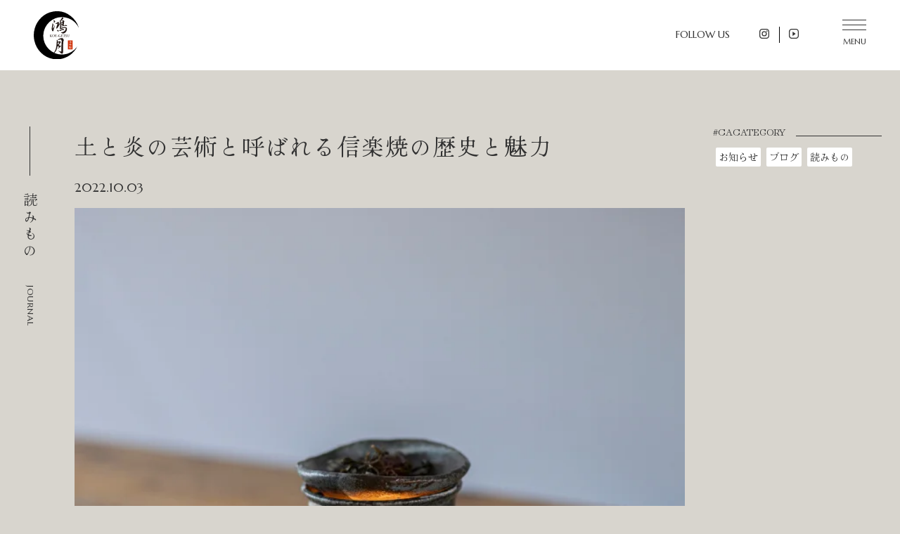

--- FILE ---
content_type: text/html; charset=UTF-8
request_url: https://kogetsu-skater.jp/journal/%E5%9C%9F%E3%81%A8%E7%82%8E%E3%81%AE%E8%8A%B8%E8%A1%93%E3%81%A8%E5%91%BC%E3%81%B0%E3%82%8C%E3%82%8B%E4%BF%A1%E6%A5%BD%E7%84%BC%E3%81%AE%E6%AD%B4%E5%8F%B2%E3%81%A8%E9%AD%85%E5%8A%9B
body_size: 10807
content:
<!DOCTYPE html>
<html lang="ja">

<head>
<!-- Google Tag Manager -->
<script>(function(w,d,s,l,i){w[l]=w[l]||[];w[l].push({'gtm.start':
new Date().getTime(),event:'gtm.js'});var f=d.getElementsByTagName(s)[0],
j=d.createElement(s),dl=l!='dataLayer'?'&l='+l:'';j.async=true;j.src=
'https://www.googletagmanager.com/gtm.js?id='+i+dl;f.parentNode.insertBefore(j,f);
})(window,document,'script','dataLayer','GTM-TM6PPTR');</script>
<!-- End Google Tag Manager --><link rel="icon" href="./favicon.ico">
<link rel="canonical" href="https://kogetsu-skater.jp/journal/%e5%9c%9f%e3%81%a8%e7%82%8e%e3%81%ae%e8%8a%b8%e8%a1%93%e3%81%a8%e5%91%bc%e3%81%b0%e3%82%8c%e3%82%8b%e4%bf%a1%e6%a5%bd%e7%84%bc%e3%81%ae%e6%ad%b4%e5%8f%b2%e3%81%a8%e9%ad%85%e5%8a%9b" />
<meta charset="UTF-8" />
<meta name="viewport" content="width=device-width, initial-scale=1.0">
<meta http-equiv="X-UA-Compatible" content="IE=edge">

<title>土と炎の芸術と呼ばれる信楽焼の歴史と魅力 | 日本の良品を届ける鴻月【公式サイト】</title>
<!-- ここからOGP -->
<meta property="og:title" content="土と炎の芸術と呼ばれる信楽焼の歴史と魅力 | 鴻月" />
<meta property="og:type" content="article" />
<meta property="og:url" content="https://kogetsu-skater.jp/journal/%E5%9C%9F%E3%81%A8%E7%82%8E%E3%81%AE%E8%8A%B8%E8%A1%93%E3%81%A8%E5%91%BC%E3%81%B0%E3%82%8C%E3%82%8B%E4%BF%A1%E6%A5%BD%E7%84%BC%E3%81%AE%E6%AD%B4%E5%8F%B2%E3%81%A8%E9%AD%85%E5%8A%9B" />
<meta property="og:site_name" content="鴻月" />

<meta property="og:image" content="https://kogetsu-skater.jp/wp-content/uploads/e8efd14c32bf4640cb956d889cf9bfdd.png">
<meta property="og:description" content="信楽焼（しがらきやき）は、滋賀県甲賀市信楽町周辺で作られている陶磁器です。滋賀県甲賀市信楽を中心に作られていて、８００年も続くとても長い歴史と文化のある陶器、それが「信楽焼」です。 &nbsp; 天平" />
<meta property="og:street-address" content="杏町216-1" />
<meta property="og:locality" content="奈良市" />
<meta property="og:region" content="奈良県" />
<meta property="og:postal-code" content="630-8520" />
<meta property="og:country-name" content="日本" />
<meta property="og:locale" content="ja_JP" />
<meta property="og:phone_number" content="0742632001" />
<meta name="twitter:card" content="summary" />
<meta name="twitter:description" content="信楽焼（しがらきやき）は、滋賀県甲賀市信楽町周辺で作られている陶磁器です。滋賀県甲賀市信楽を中心に作られていて、８００年も続くとても長い歴史と文化のある陶器、それが「信楽焼」です。 &nbsp; 天平" />

<meta name="format-detection" content="telephone=no" />
<link rel="alternate" hreflang="ja" href="https://kogetsu-skater.jp/journal/%E5%9C%9F%E3%81%A8%E7%82%8E%E3%81%AE%E8%8A%B8%E8%A1%93%E3%81%A8%E5%91%BC%E3%81%B0%E3%82%8C%E3%82%8B%E4%BF%A1%E6%A5%BD%E7%84%BC%E3%81%AE%E6%AD%B4%E5%8F%B2%E3%81%A8%E9%AD%85%E5%8A%9B">
<!--[if lt IE 11]>
<script src="https://kogetsu-skater.jp/wp-content/themes/kougetsu/js/html5shiv-printshiv.js"></script>
<![endif]-->
<meta name='robots' content='max-image-preview:large' />
<link rel='dns-prefetch' href='//ajax.googleapis.com' />
<link rel='dns-prefetch' href='//ajaxzip3.github.io' />
<link rel='dns-prefetch' href='//cdnjs.cloudflare.com' />
<link rel='dns-prefetch' href='//s.w.org' />
<link rel="alternate" type="application/rss+xml" title="鴻月 &raquo; フィード" href="https://kogetsu-skater.jp/feed" />
<link rel="alternate" type="application/rss+xml" title="鴻月 &raquo; コメントフィード" href="https://kogetsu-skater.jp/comments/feed" />
<link rel='stylesheet' id='wp-block-library-css'  href='https://kogetsu-skater.jp/wp-includes/css/dist/block-library/style.min.css?ver=5.9.3' media='all' />
<style id='safe-svg-svg-icon-style-inline-css' type='text/css'>
.safe-svg-cover .safe-svg-inside{display:inline-block;max-width:100%}.safe-svg-cover svg{height:100%;max-height:100%;max-width:100%;width:100%}

</style>
<style id='global-styles-inline-css' type='text/css'>
body{--wp--preset--color--black: #000000;--wp--preset--color--cyan-bluish-gray: #abb8c3;--wp--preset--color--white: #ffffff;--wp--preset--color--pale-pink: #f78da7;--wp--preset--color--vivid-red: #cf2e2e;--wp--preset--color--luminous-vivid-orange: #ff6900;--wp--preset--color--luminous-vivid-amber: #fcb900;--wp--preset--color--light-green-cyan: #7bdcb5;--wp--preset--color--vivid-green-cyan: #00d084;--wp--preset--color--pale-cyan-blue: #8ed1fc;--wp--preset--color--vivid-cyan-blue: #0693e3;--wp--preset--color--vivid-purple: #9b51e0;--wp--preset--gradient--vivid-cyan-blue-to-vivid-purple: linear-gradient(135deg,rgba(6,147,227,1) 0%,rgb(155,81,224) 100%);--wp--preset--gradient--light-green-cyan-to-vivid-green-cyan: linear-gradient(135deg,rgb(122,220,180) 0%,rgb(0,208,130) 100%);--wp--preset--gradient--luminous-vivid-amber-to-luminous-vivid-orange: linear-gradient(135deg,rgba(252,185,0,1) 0%,rgba(255,105,0,1) 100%);--wp--preset--gradient--luminous-vivid-orange-to-vivid-red: linear-gradient(135deg,rgba(255,105,0,1) 0%,rgb(207,46,46) 100%);--wp--preset--gradient--very-light-gray-to-cyan-bluish-gray: linear-gradient(135deg,rgb(238,238,238) 0%,rgb(169,184,195) 100%);--wp--preset--gradient--cool-to-warm-spectrum: linear-gradient(135deg,rgb(74,234,220) 0%,rgb(151,120,209) 20%,rgb(207,42,186) 40%,rgb(238,44,130) 60%,rgb(251,105,98) 80%,rgb(254,248,76) 100%);--wp--preset--gradient--blush-light-purple: linear-gradient(135deg,rgb(255,206,236) 0%,rgb(152,150,240) 100%);--wp--preset--gradient--blush-bordeaux: linear-gradient(135deg,rgb(254,205,165) 0%,rgb(254,45,45) 50%,rgb(107,0,62) 100%);--wp--preset--gradient--luminous-dusk: linear-gradient(135deg,rgb(255,203,112) 0%,rgb(199,81,192) 50%,rgb(65,88,208) 100%);--wp--preset--gradient--pale-ocean: linear-gradient(135deg,rgb(255,245,203) 0%,rgb(182,227,212) 50%,rgb(51,167,181) 100%);--wp--preset--gradient--electric-grass: linear-gradient(135deg,rgb(202,248,128) 0%,rgb(113,206,126) 100%);--wp--preset--gradient--midnight: linear-gradient(135deg,rgb(2,3,129) 0%,rgb(40,116,252) 100%);--wp--preset--duotone--dark-grayscale: url('#wp-duotone-dark-grayscale');--wp--preset--duotone--grayscale: url('#wp-duotone-grayscale');--wp--preset--duotone--purple-yellow: url('#wp-duotone-purple-yellow');--wp--preset--duotone--blue-red: url('#wp-duotone-blue-red');--wp--preset--duotone--midnight: url('#wp-duotone-midnight');--wp--preset--duotone--magenta-yellow: url('#wp-duotone-magenta-yellow');--wp--preset--duotone--purple-green: url('#wp-duotone-purple-green');--wp--preset--duotone--blue-orange: url('#wp-duotone-blue-orange');--wp--preset--font-size--small: 13px;--wp--preset--font-size--medium: 20px;--wp--preset--font-size--large: 36px;--wp--preset--font-size--x-large: 42px;}.has-black-color{color: var(--wp--preset--color--black) !important;}.has-cyan-bluish-gray-color{color: var(--wp--preset--color--cyan-bluish-gray) !important;}.has-white-color{color: var(--wp--preset--color--white) !important;}.has-pale-pink-color{color: var(--wp--preset--color--pale-pink) !important;}.has-vivid-red-color{color: var(--wp--preset--color--vivid-red) !important;}.has-luminous-vivid-orange-color{color: var(--wp--preset--color--luminous-vivid-orange) !important;}.has-luminous-vivid-amber-color{color: var(--wp--preset--color--luminous-vivid-amber) !important;}.has-light-green-cyan-color{color: var(--wp--preset--color--light-green-cyan) !important;}.has-vivid-green-cyan-color{color: var(--wp--preset--color--vivid-green-cyan) !important;}.has-pale-cyan-blue-color{color: var(--wp--preset--color--pale-cyan-blue) !important;}.has-vivid-cyan-blue-color{color: var(--wp--preset--color--vivid-cyan-blue) !important;}.has-vivid-purple-color{color: var(--wp--preset--color--vivid-purple) !important;}.has-black-background-color{background-color: var(--wp--preset--color--black) !important;}.has-cyan-bluish-gray-background-color{background-color: var(--wp--preset--color--cyan-bluish-gray) !important;}.has-white-background-color{background-color: var(--wp--preset--color--white) !important;}.has-pale-pink-background-color{background-color: var(--wp--preset--color--pale-pink) !important;}.has-vivid-red-background-color{background-color: var(--wp--preset--color--vivid-red) !important;}.has-luminous-vivid-orange-background-color{background-color: var(--wp--preset--color--luminous-vivid-orange) !important;}.has-luminous-vivid-amber-background-color{background-color: var(--wp--preset--color--luminous-vivid-amber) !important;}.has-light-green-cyan-background-color{background-color: var(--wp--preset--color--light-green-cyan) !important;}.has-vivid-green-cyan-background-color{background-color: var(--wp--preset--color--vivid-green-cyan) !important;}.has-pale-cyan-blue-background-color{background-color: var(--wp--preset--color--pale-cyan-blue) !important;}.has-vivid-cyan-blue-background-color{background-color: var(--wp--preset--color--vivid-cyan-blue) !important;}.has-vivid-purple-background-color{background-color: var(--wp--preset--color--vivid-purple) !important;}.has-black-border-color{border-color: var(--wp--preset--color--black) !important;}.has-cyan-bluish-gray-border-color{border-color: var(--wp--preset--color--cyan-bluish-gray) !important;}.has-white-border-color{border-color: var(--wp--preset--color--white) !important;}.has-pale-pink-border-color{border-color: var(--wp--preset--color--pale-pink) !important;}.has-vivid-red-border-color{border-color: var(--wp--preset--color--vivid-red) !important;}.has-luminous-vivid-orange-border-color{border-color: var(--wp--preset--color--luminous-vivid-orange) !important;}.has-luminous-vivid-amber-border-color{border-color: var(--wp--preset--color--luminous-vivid-amber) !important;}.has-light-green-cyan-border-color{border-color: var(--wp--preset--color--light-green-cyan) !important;}.has-vivid-green-cyan-border-color{border-color: var(--wp--preset--color--vivid-green-cyan) !important;}.has-pale-cyan-blue-border-color{border-color: var(--wp--preset--color--pale-cyan-blue) !important;}.has-vivid-cyan-blue-border-color{border-color: var(--wp--preset--color--vivid-cyan-blue) !important;}.has-vivid-purple-border-color{border-color: var(--wp--preset--color--vivid-purple) !important;}.has-vivid-cyan-blue-to-vivid-purple-gradient-background{background: var(--wp--preset--gradient--vivid-cyan-blue-to-vivid-purple) !important;}.has-light-green-cyan-to-vivid-green-cyan-gradient-background{background: var(--wp--preset--gradient--light-green-cyan-to-vivid-green-cyan) !important;}.has-luminous-vivid-amber-to-luminous-vivid-orange-gradient-background{background: var(--wp--preset--gradient--luminous-vivid-amber-to-luminous-vivid-orange) !important;}.has-luminous-vivid-orange-to-vivid-red-gradient-background{background: var(--wp--preset--gradient--luminous-vivid-orange-to-vivid-red) !important;}.has-very-light-gray-to-cyan-bluish-gray-gradient-background{background: var(--wp--preset--gradient--very-light-gray-to-cyan-bluish-gray) !important;}.has-cool-to-warm-spectrum-gradient-background{background: var(--wp--preset--gradient--cool-to-warm-spectrum) !important;}.has-blush-light-purple-gradient-background{background: var(--wp--preset--gradient--blush-light-purple) !important;}.has-blush-bordeaux-gradient-background{background: var(--wp--preset--gradient--blush-bordeaux) !important;}.has-luminous-dusk-gradient-background{background: var(--wp--preset--gradient--luminous-dusk) !important;}.has-pale-ocean-gradient-background{background: var(--wp--preset--gradient--pale-ocean) !important;}.has-electric-grass-gradient-background{background: var(--wp--preset--gradient--electric-grass) !important;}.has-midnight-gradient-background{background: var(--wp--preset--gradient--midnight) !important;}.has-small-font-size{font-size: var(--wp--preset--font-size--small) !important;}.has-medium-font-size{font-size: var(--wp--preset--font-size--medium) !important;}.has-large-font-size{font-size: var(--wp--preset--font-size--large) !important;}.has-x-large-font-size{font-size: var(--wp--preset--font-size--x-large) !important;}
</style>
<link rel='stylesheet' id='slickcss-css'  href='https://kogetsu-skater.jp/wp-content/themes/kougetsu/js/slick/slick.css' media='' />
<script src='https://ajax.googleapis.com/ajax/libs/jquery/3.3.1/jquery.min.js?ver=3.3.1' id='jquery-js'></script>
<link rel="https://api.w.org/" href="https://kogetsu-skater.jp/wp-json/" /><link rel="alternate" type="application/json" href="https://kogetsu-skater.jp/wp-json/wp/v2/posts/1182" /><link rel="EditURI" type="application/rsd+xml" title="RSD" href="https://kogetsu-skater.jp/xmlrpc.php?rsd" />
<link rel="wlwmanifest" type="application/wlwmanifest+xml" href="https://kogetsu-skater.jp/wp-includes/wlwmanifest.xml" /> 
<link rel="alternate" type="application/json+oembed" href="https://kogetsu-skater.jp/wp-json/oembed/1.0/embed?url=https%3A%2F%2Fkogetsu-skater.jp%2Fjournal%2F%25e5%259c%259f%25e3%2581%25a8%25e7%2582%258e%25e3%2581%25ae%25e8%258a%25b8%25e8%25a1%2593%25e3%2581%25a8%25e5%2591%25bc%25e3%2581%25b0%25e3%2582%258c%25e3%2582%258b%25e4%25bf%25a1%25e6%25a5%25bd%25e7%2584%25bc%25e3%2581%25ae%25e6%25ad%25b4%25e5%258f%25b2%25e3%2581%25a8%25e9%25ad%2585%25e5%258a%259b" />
<link rel="alternate" type="text/xml+oembed" href="https://kogetsu-skater.jp/wp-json/oembed/1.0/embed?url=https%3A%2F%2Fkogetsu-skater.jp%2Fjournal%2F%25e5%259c%259f%25e3%2581%25a8%25e7%2582%258e%25e3%2581%25ae%25e8%258a%25b8%25e8%25a1%2593%25e3%2581%25a8%25e5%2591%25bc%25e3%2581%25b0%25e3%2582%258c%25e3%2582%258b%25e4%25bf%25a1%25e6%25a5%25bd%25e7%2584%25bc%25e3%2581%25ae%25e6%25ad%25b4%25e5%258f%25b2%25e3%2581%25a8%25e9%25ad%2585%25e5%258a%259b&#038;format=xml" />
<meta name="keywords" content=""/><meta name="description" content="鴻月は日本の工芸品の価値観や魅力を見直し、今の生活にフィットした機能性が高く、美しい工芸品を通販で販売させていただくスケーター株式会社の新プロジェクトです。"/><script type="application/ld+json">{"@context":"https://schema.org","@graph":[]}</script><link rel="icon" href="https://kogetsu-skater.jp/wp-content/uploads/cropped-logo-32x32.png" sizes="32x32" />
<link rel="icon" href="https://kogetsu-skater.jp/wp-content/uploads/cropped-logo-192x192.png" sizes="192x192" />
<link rel="apple-touch-icon" href="https://kogetsu-skater.jp/wp-content/uploads/cropped-logo-180x180.png" />
<meta name="msapplication-TileImage" content="https://kogetsu-skater.jp/wp-content/uploads/cropped-logo-270x270.png" />

<link rel="stylesheet" media="all" href="https://kogetsu-skater.jp/wp-content/themes/kougetsu/style.css?ver=1.0.8" />
</head>

<body data-rsssl=1 class="post-template-default single single-post postid-1182 single-format-standard" role="document" itemscope itemtype="https://schema.org/WebPage">
<!-- Google Tag Manager (noscript) -->
<noscript><iframe src="https://www.googletagmanager.com/ns.html?id=GTM-TM6PPTR"
height="0" width="0" style="display:none;visibility:hidden"></iframe></noscript>
<!-- End Google Tag Manager (noscript) -->


<div id="page" class="hfeed">
<header id="pagetop" class="header-content" role="banner" itemscope itemtype="https://schema.org/WPHeader">

<div class="header_in">

<hgroup class="header_logo">
<!--サイトタイトル-->
<h1 class="site_tit">
<a href="https://kogetsu-skater.jp/" title="鴻月" rel="home">
<img src="https://kogetsu-skater.jp/wp-content/uploads/logo-1.svg" alt="鴻月タイトルロゴ" width="290" />
</a>
</h1>
</hgroup>
<div class="header_menu">
<div class="header_sns sns_item">
<h3 class="header_sns_tit sns_item_tit font-en">follow us</h3>
<ul class="header_sns_list sns_item_list">
<li class="sns_item_instagram"><a href="https://www.instagram.com/kogetsuskater/" target="_blank">Instagram</a></li>
<li class="sns_item_youtube"><a href="https://www.youtube.com/playlist?list=PL6Ap-bWj-2LPbb5unkC46fGAynuHWLoFr" target="_blank">YouTube</a></li>
</ul>
</div>
<div class="hamburger_menu-wrap">
<button type="button" id="js-hamburger" class="hamburgerbutton" aria-controls="global-nav"
aria-expanded="false">
<span class="hamburgerbutton-line"></span>
<span class="button_tit font-en">MENU</span>
</button>
</div><!-- hamburger_menu -->
</div><!-- header_menu -->
</div><!-- header_in -->

<div class="hamburger_menu-container">
<nav class="nav_hamburger_menu" role="navigation" itemscope
itemtype="https://schema.org/SiteNavigationElement">
<div class="nav_hamburger_container">
<div class="menu-hamburger_menu-container"><ul id="menu-hamburger_menu" class="hamburger_menu"><li itemprop="name" id="menu-item-580" class=""><a itemprop="url" href="https://kogetsu-skater.jp/about">鴻月について<span class="hamburger_menu-sub font-en">about kou-getsu</span></a></li>
<li itemprop="name" id="menu-item-582" class=""><a itemprop="url" href="https://kogetsu-skater.jp/works">手仕事<span class="hamburger_menu-sub font-en">works</span></a></li>
<li itemprop="name" id="menu-item-583" class=""><a itemprop="url" href="https://kogetsu-skater.jp/products">匠の品たち<span class="hamburger_menu-sub font-en">products</span></a></li>
<li itemprop="name" id="menu-item-581" class=""><a itemprop="url" href="https://kogetsu-skater.jp/journal">読みもの<span class="hamburger_menu-sub font-en">journal</span></a></li>
</ul></div></div>
</nav>
<div class="copyright hamburger_menu-copyright font-en">
&copy;<span itemprop="copyrightYear">2026</span> <span itemprop="copyrightHolder" itemscope itemtype="https://schema.org/Organization"><span itemprop="name"><a href="https://kogetsu-skater.jp" title="日本の良品を届ける鴻月【公式サイト】" rel="index" itemprop="url">KOU-GETSU All rights reserved.</a></div>
</div>


</header><!-- header -->
<main id="main" role="main" itemprop="mainContentOfPage" itemscope itemtype="https://schema.org/WebPageElement"><!--single-->
<section id="primary" class="side_menu content-in post_content-in">
<section id="content" role="main" class="main-content">
<header class="single-header post_header">
<h2 class="com-tit-1" itemprop="name headline" data-en="journal">読みもの</h2>
</header>
<div class="main-content-in">
<article class="post-1182 post type-post status-publish format-standard has-post-thumbnail hentry category-journal">
<header class="single-header">
<div class="single-meta">
<h2 class="single-title">
土と炎の芸術と呼ばれる信楽焼の歴史と魅力</h2>
<div class="meta-date">
<time class="release" itemprop="startDate" datetime="2022-10-03T07:24:18+09:00"
pubdate="pubdate">
2022.10.03</time>
</div>
</div>
</header><!-- .single-header -->
<figure class="single-mainimg">
<img width="700" height="700" src="https://kogetsu-skater.jp/wp-content/uploads/e8efd14c32bf4640cb956d889cf9bfdd.png" class="attachment-full size-full wp-post-image" alt="" /></figure>
<div class="single-content">
<p class="p1">信楽焼（しがらきやき）は、滋賀県甲賀市信楽町周辺で作られている陶磁器です。滋賀県甲賀市信楽を中心に作られていて、８００年も続くとても長い歴史と文化のある陶器、それが「信楽焼」です。</p>
<p>&nbsp;</p>
<p class="p1">天平時代に生まれたと言われる日本六古窯の<span class="s1">1</span>つで、聖武天皇が紫香楽宮（しがらきのみや）を作る時に、瓦を焼いたのが始まりと言われています。【日本六古窯】とは古来の釜の中でも途絶えずに現代まで存続している日本の代表的な六つの窯、越前・瀬戸・常滑・信楽・丹波・備前を指します。</p>
<p>&nbsp;</p>
<p class="p1">六つの窯、越前・瀬戸・常滑・信楽・丹波・備前日本六古窯は、朝鮮や中国から伝わった技術や焼き上げ方法とは別のものとして区分されています。日本で生まれ、日本で発展していった日本独自のやきものなのです。</p>
<p>&nbsp;</p>
<p class="p1">鎌倉時代中期には主に水瓶などが作られ、安土桃山時代には茶の湯の発達により、茶道具の生産が盛んになりました。茶器などの茶道具の名品が生まれ、信楽焼のわび・さびの味わいは現代にも生きています。</p>
<p>&nbsp;</p>
<p class="p1">江戸時代は徳利や土鍋など、いろいろな生活用の器が作られ、商業としても発達しました。 大正時代から戦前までは、各家庭で愛用された火鉢が多く製作されていました。その後、明治時代には釉薬の研究と共に、信楽焼の火鉢は国内販売のなんと８割を占める割合に。</p>
<p>&nbsp;</p>
<p class="p1">土の味わいや温もりを生かした風合いが愛され、現在では花器や食器、置物やタイルまで、幅広く住宅やインテリアに使われています。高い芸術性と技術力を持ち、人々の暮らしを支え伝統を今に受け継いでいます。</p>
<p>&nbsp;</p>
<p class="p1">信楽焼の特徴は、陶器に灰がふりかかってできる自然降灰釉（ビードロ釉という）と、土中の鉄分が焼成することによって表面にほのかに赤く、あるいは薄いかき色のような火色、それと薪の灰に埋まる部分が黒褐色になる「焦げ」の現象が、人の手で<span class="s1">100%</span>コントロールできない土と火が生み出す美しさは独特あじわいを醸し出すのが特徴だといわれています。</p>
<p>&nbsp;</p>
<p class="p1">信楽焼は粘り気のある良質な信楽の土を使用しており小さなものから巨大なものまで幅広く作られてきました。土の質感や風合いを、そのまま活かし素朴でありながら自然の力強さを感じることができるのが大きな特徴です。</p>
<p>&nbsp;</p>
<p class="p1">信楽焼にはとても長い歴史やこの記事では語りきれないほどの魅力や技術面の進化があります。茶の湯の道具として愛されてきたことからもわかるように、使われることで実感できる美しさ「用の美」を持っていると思いました。</p>
<p>&nbsp;</p>
<p>鴻月の信楽焼では写真の茶香炉が人気です。楽天の人気デイリーランキング2位にもお選びいただきました。</p>
<p>&nbsp;</p>
<p>ご購入いただいたお客様からは…</p>
<p>&nbsp;</p>
<p>到着後さっそくお茶やドライハーブを焚いてみましたが、8畳ほどの部屋がじんわりとよい香りに。こじんまりとした佇まいや色合いも愛おしく、見た目にも癒されます。大切にしようと思います。</p>
<p>&nbsp;</p>
<p>と嬉しいお声をいただいております。</p>
<p>&nbsp;</p>
<p>こうした素朴さと見た目の美しさが信楽焼の魅力なのかもしれません。鴻月の信楽焼は<strong><a href="https://search.rakuten.co.jp/search/mall/%E4%BF%A1%E6%A5%BD%E7%84%BC/?sid=407924">こちら</a></strong>からご覧ください。</p>
<p>&nbsp;</p>
<p>今日も最後までご覧いただきありがとうございます。</p>
</div><!-- .single-content -->
<footer class="single-footer">
</footer><!-- .single-meta -->
</article>

<nav class="single-pagination" role="navigation">
<ul>
<li class="single-previous"><a href="https://kogetsu-skater.jp/journal/%e5%8a%a0%e8%b3%80%e8%92%94%e7%b5%b5%e3%81%ae%e9%ad%85%e5%8a%9b%e3%81%a8%e3%81%af%ef%bc%9f" rel="prev"><span class="single-prev-txt">前の記事へ</span></a><span class="single-prev-link"><a href="https://kogetsu-skater.jp/journal/%e5%8a%a0%e8%b3%80%e8%92%94%e7%b5%b5%e3%81%ae%e9%ad%85%e5%8a%9b%e3%81%a8%e3%81%af%ef%bc%9f" rel="prev"><p class="single-prev-tit">加賀蒔絵の魅力とは？</p></a></span></li><li class="single-next"><a href="https://kogetsu-skater.jp/journal/%e9%89%84%e8%a3%bd%e3%83%95%e3%83%a9%e3%82%a4%e3%83%91%e3%83%b3%e3%81%ae%e9%ad%85%e5%8a%9b%e3%81%a8%e6%96%b0%e6%bd%9f%e7%87%95%e5%b8%82%e3%81%ae%e6%ad%b4%e5%8f%b2" rel="next"><span class="single-next-txt">次の記事へ</span></a><span class="single-next-link"><a href="https://kogetsu-skater.jp/journal/%e9%89%84%e8%a3%bd%e3%83%95%e3%83%a9%e3%82%a4%e3%83%91%e3%83%b3%e3%81%ae%e9%ad%85%e5%8a%9b%e3%81%a8%e6%96%b0%e6%bd%9f%e7%87%95%e5%b8%82%e3%81%ae%e6%ad%b4%e5%8f%b2" rel="next"><p class="single-next-tit">鉄製フライパンの魅力と新潟燕市の歴史</p></a></span></li></ul>
</nav><!-- #nav-single -->

<!--comments.php-->
<div id="comments">



</div><!-- #comments -->

<aside class="kanrenkiji"><h2>読みもの</h2><div class="kanrenkiji-listbox"><div class="kanrenkiji-list">
<div class="kanrenkiji-img">
<img width="80" height="80" src="https://kogetsu-skater.jp/wp-content/uploads/compass1648276505-150x150.jpg" class="attachment-80x80 size-80x80 wp-post-image" alt="" loading="lazy" /></div>
<div class="kanrenkiji-des">
<div class="kanrenkiji-header">
<h3><a href="https://kogetsu-skater.jp/journal/%e3%82%b3%e3%83%bc%e3%83%92%e3%83%bc%e3%83%95%e3%82%a3%e3%83%ab%e3%82%bf%e3%83%bc%e3%81%ae%e7%b4%a0%e6%9d%90%e3%81%ab%e3%82%88%e3%82%8b%e9%81%95%e3%81%84%e3%81%a8%e7%89%b9%e5%be%b4" title="コーヒーフィルターの素材による違いと特徴" rel="bookmark">
コーヒーフィルターの素材による違いと特徴</a></h3>
</div><!-- .kanrenkiji-header -->
<div class="kanrenkiji-content">
自宅でコーヒーを淹れるときに使用するコーヒーフィルター。ペーパーフィルター・布フィルター・金属フィルターなど、さまざまあるフィルターの特徴や違いなどを把握しておくと、コーヒーライフがもっと楽しくなるか.....</div>
</div>
</div>

<div class="kanrenkiji-list">
<div class="kanrenkiji-img">
<img width="80" height="80" src="https://kogetsu-skater.jp/wp-content/uploads/0b69afb3069d0fd878f138e1dfddcc3b-150x150.png" class="attachment-80x80 size-80x80 wp-post-image" alt="" loading="lazy" /></div>
<div class="kanrenkiji-des">
<div class="kanrenkiji-header">
<h3><a href="https://kogetsu-skater.jp/journal/%e6%97%a5%e3%80%85%e3%81%ae%e6%9a%ae%e3%82%89%e3%81%97%e3%81%ab%e4%b8%80%e8%bc%aa%e6%8c%bf%e3%81%97%e3%82%92%e5%8f%96%e3%82%8a%e5%85%a5%e3%82%8c%e3%82%8b%e3%81%93%e3%81%a8%e3%81%ae%e9%ad%85%e5%8a%9b" title="日々の暮らしに一輪挿しを取り入れることの魅力" rel="bookmark">
日々の暮らしに一輪挿しを取り入れることの魅力</a></h3>
</div><!-- .kanrenkiji-header -->
<div class="kanrenkiji-content">
花は忙しい日常に彩りと温かさをもたらしてくれますね。 &nbsp; 玄関やリビングに一輪挿しを置くと、 心地よい雰囲気と心の安定をもたらしてくれます。 &nbsp; 今日は、一輪挿しを暮らしに取り入れ.....</div>
</div>
</div>

<div class="kanrenkiji-list">
<div class="kanrenkiji-img">
<img width="80" height="80" src="https://kogetsu-skater.jp/wp-content/uploads/2W8A1216-150x150.jpg" class="attachment-80x80 size-80x80 wp-post-image" alt="" loading="lazy" /></div>
<div class="kanrenkiji-des">
<div class="kanrenkiji-header">
<h3><a href="https://kogetsu-skater.jp/journal/%e6%9a%91%e3%81%84%e6%99%82%e3%81%bb%e3%81%a9%e6%b8%a9%e3%81%8b%e3%81%84%e3%82%82%e3%81%ae%e3%81%8c%e4%bd%93%e3%81%ab%e8%89%af%e3%81%84%ef%bc%9f" title="暑い時ほど温かいものが体に良い？" rel="bookmark">
暑い時ほど温かいものが体に良い？</a></h3>
</div><!-- .kanrenkiji-header -->
<div class="kanrenkiji-content">
こんにちは！ いつもご覧いただきありがとうございます。 鴻月プロジェクトチームの中島です。 &nbsp; 毎日暑い日が続きますが、体調崩さずお過ごしでしょうか？ 暑い季節は、身体が熱を持ちやすく、体力.....</div>
</div>
</div>

<div class="kanrenkiji-list">
<div class="kanrenkiji-img">
<img width="80" height="80" src="https://kogetsu-skater.jp/wp-content/uploads/be04af19b22211a95cf6cafa62df766d-150x150.png" class="attachment-80x80 size-80x80 wp-post-image" alt="" loading="lazy" /></div>
<div class="kanrenkiji-des">
<div class="kanrenkiji-header">
<h3><a href="https://kogetsu-skater.jp/journal/%e5%b0%91%e3%81%97%e3%81%ae%e9%81%95%e3%81%84%e3%81%a7%e3%80%81%e5%a4%a7%e3%81%8d%e3%81%aa%e5%8a%b9%e6%9e%9c%ef%bc%81%e5%a1%a9%e5%a3%ba%e3%81%ae%e9%ad%85%e5%8a%9b%e3%81%a8%e3%81%af%ef%bc%9f" title="少しの違いで、大きな効果！塩壺の魅力とは？" rel="bookmark">
少しの違いで、大きな効果！塩壺の魅力とは？</a></h3>
</div><!-- .kanrenkiji-header -->
<div class="kanrenkiji-content">
我が家では塩と砂糖は小さな瓶に入れて コンロの近くで保管しているのですが、 &nbsp; 気づくと瓶の中で固まってしまい、 さっと使えないなんてこともしばしば。 &nbsp; きっと多くの方がこのよう.....</div>
</div>
</div>

<div class="kanrenkiji-list">
<div class="kanrenkiji-img">
<img width="80" height="80" src="https://kogetsu-skater.jp/wp-content/uploads/81e5c8969fba4523098e076b04bdea22-1-150x150.png" class="attachment-80x80 size-80x80 wp-post-image" alt="" loading="lazy" /></div>
<div class="kanrenkiji-des">
<div class="kanrenkiji-header">
<h3><a href="https://kogetsu-skater.jp/journal/coasterchoice" title="【2024年】素材もいい映えるおすすめコースター5選" rel="bookmark">
【2024年】素材もいい映えるおすすめコースター5選</a></h3>
</div><!-- .kanrenkiji-header -->
<div class="kanrenkiji-content">
グラスやコップを使う時に便利なコースター。しかし、一口にコースターといっても、紙製のものから木製のものまで様々な種類があります。各種類には、それぞれ特徴があるため、用途に合わせて適切なアイテムを購入す.....</div>
</div>
</div>

<div class="kanrenkiji-list">
<div class="kanrenkiji-img">
<img width="80" height="80" src="https://kogetsu-skater.jp/wp-content/uploads/e8efd14c32bf4640cb956d889cf9bfdd-150x150.png" class="attachment-80x80 size-80x80 wp-post-image" alt="" loading="lazy" /></div>
<div class="kanrenkiji-des">
<div class="kanrenkiji-header">
<h3><a href="https://kogetsu-skater.jp/journal/%e3%81%93%e3%81%93%e3%82%8d%e3%82%92%e7%99%92%e3%81%99%e3%80%8c%e8%8c%b6%e9%a6%99%e7%82%89%e3%80%8d%e3%81%ae%e5%8a%b9%e6%9e%9c" title="こころを癒す「茶香炉」の効果" rel="bookmark">
こころを癒す「茶香炉」の効果</a></h3>
</div><!-- .kanrenkiji-header -->
<div class="kanrenkiji-content">
突然ですが、皆様はお茶をどのように楽しんでおられますか？飲んでリラックスをする、お茶の味のスイーツを食べて楽しむ、など様々だと思います。 &nbsp; 日本人の私たちにとってお茶とは身近なものですが、.....</div>
</div>
</div>

</div></aside>
</section><!-- #content -->

<div id="secondary" class="widget-area side-content" role="complementary" itemscope="itemscope"
itemtype="https://schema.org/WPSideBar">

<nav id="catLIST" class="cat-child-nav"><h3 class="side-content-tit">#CACATEGORY</h3><ul class="cat-childlist">	<li class="cat-item cat-item-14"><a href="https://kogetsu-skater.jp/information">お知らせ</a>
</li>
	<li class="cat-item cat-item-15"><a href="https://kogetsu-skater.jp/blog">ブログ</a>
</li>
	<li class="cat-item cat-item-2"><a href="https://kogetsu-skater.jp/journal">読みもの</a>
</li>
</ul></nav>
</div><!-- #secondary -->

</section><!-- #primary -->
<!--パンくず-->
<div class="breadcrumbs2">
<ul class="bread_crumb"><li class="top"><a href="https://kogetsu-skater.jp"><span>TOP</span></a></li><li><a href="https://kogetsu-skater.jp/journal"><span>読みもの</span></a></li><li class="current"><span>土と炎の芸術と呼ばれる信楽焼の歴史と魅力</span></li></ul></div>

</main><!-- main -->


<footer class="footer" role="contentinfo" itemscope itemtype="https://schema.org/WPFooter">
<div class="footer_in content-in">
<div class="footer_menu">
<address>
<div class="footer_logo">
<a href="https://kogetsu-skater.jp/">
<img src="https://kogetsu-skater.jp/wp-content/uploads/logo-1.svg" alt="日本の良品を届ける鴻月【公式サイト】
| 鴻月スケーター株式会社ロゴ" />
</a>
</div>
</address>
<nav role="navigation" class="footer_navi">
<div class="menu-footer_main_menu-container"><ul id="menu-footer_main_menu" class="footer_main_menu"><li id="menu-item-584" class="menu-item menu-item-type-post_type menu-item-object-page menu-item-584"><a href="https://kogetsu-skater.jp/about"><span>鴻月について</span></a></li>
<li id="menu-item-585" class="menu-item menu-item-type-custom menu-item-object-custom menu-item-585"><a href="https://kogetsu-skater.jp/works"><span>手仕事</span></a></li>
<li id="menu-item-586" class="menu-item menu-item-type-custom menu-item-object-custom menu-item-586"><a href="https://kogetsu-skater.jp/products"><span>匠の品たち</span></a></li>
<li id="menu-item-587" class="menu-item menu-item-type-taxonomy menu-item-object-category current-post-ancestor current-menu-parent current-post-parent menu-item-587"><a href="https://kogetsu-skater.jp/journal"><span>読みもの</span></a></li>
</ul></div></nav>
</div>
<p class="footer_subscribe">
<a href="https://bvnd001-ms00001.repica.jp/kogetsumail/subscribe.php" target="_blank">登録はこちら<span class="font-en subscribe-en">mail magazine</span></a>
</p>
</div>
<!--footer_in-->

<div class="footer_bottom content-in">
<div class="copyright font-en">
&copy;<span itemprop="copyrightYear">
2026</span> <span itemprop="copyrightHolder" itemscope itemtype="https://schema.org/Organization"><span
itemprop="name"><a href="https://kogetsu-skater.jp" title="日本の良品を届ける鴻月【公式サイト】"
rel="index" itemprop="url">KOU-GETSU All rights reserved.</a>
</div>
<div class="footer_contact-wrap">
<div class="footer_contact">
<div class="menu-footer_contact_menu-container"><ul id="menu-footer_contact_menu" class="footer_contact_menu"><li id="menu-item-1547" class="menu-item menu-item-type-custom menu-item-object-custom menu-item-1547"><a target="_blank" rel="noopener" href="https://www.rakuten.ne.jp/gold/kogetsu-no-sato/index_sptop.html"><span>楽天公式サイト</span></a></li>
<li id="menu-item-589" class="menu-item menu-item-type-custom menu-item-object-custom menu-item-589"><a href="#"><span>お問い合わせ</span></a></li>
<li id="menu-item-590" class="menu-item menu-item-type-post_type menu-item-object-page menu-item-590"><a href="https://kogetsu-skater.jp/privacypolicy"><span>個人情報保護方針</span></a></li>
</ul></div></div>
<div class="footer_sns sns_item">
<h3 class="footer_sns_tit sns_item_tit font-en">follow us</h3>
<ul class="footer_sns_list sns_item_list">
<li class="sns_item_instagram"><a href="https://www.instagram.com/kogetsuskater/" target="_blank">Instagram</a></li>
<li class="sns_item_youtube"><a
href="https://www.youtube.com/playlist?list=PL6Ap-bWj-2LPbb5unkC46fGAynuHWLoFr" target="_blank">YouTube</a></li>
</ul>
</div>
</div>
</div>

</footer>


<div class="back-top"><a href="#page"><span>ページト上部へ移動</span></a></div>

</div><!-- ＃page -->


<script src='https://kogetsu-skater.jp/wp-includes/js/comment-reply.min.js?ver=5.9.3' id='comment-reply-js'></script>
<script src='https://ajaxzip3.github.io/ajaxzip3.js' id='ajaxzip3-js'></script>
<script src='https://kogetsu-skater.jp/wp-content/themes/kougetsu/js/slick/slick.min.js' id='slick-js'></script>
<script src='https://kogetsu-skater.jp/wp-content/themes/kougetsu/js/on.slick.js' id='slicksettei-js'></script>
<script src='https://cdnjs.cloudflare.com/ajax/libs/gsap/3.10.2/gsap.min.js' id='gsap-js'></script>
<script src='https://cdnjs.cloudflare.com/ajax/libs/gsap/3.10.2/ScrollTrigger.min.js' id='ScrollTrigger-js'></script>
<script src='https://kogetsu-skater.jp/wp-content/themes/kougetsu/js/common.js' id='orijinalWFA-js'></script>
<script src='https://kogetsu-skater.jp/wp-content/themes/kougetsu/js/scroll.js' id='scroll-js'></script>

<script>window.WebFontConfig = { google: { families: ['Hina+Mincho:400', 'Marcellus:400'] }, active: function () { sessionStorage.fonts = true; } }; (function () { var wf = document.createElement('script'); wf.src = 'https://ajax.googleapis.com/ajax/libs/webfont/1.6.26/webfont.js'; wf.type = 'text/javascript'; wf.async = 'true'; var s = document.getElementsByTagName('script')[0]; s.parentNode.insertBefore(wf, s); })();</script>
</body>

</html>

--- FILE ---
content_type: text/css
request_url: https://kogetsu-skater.jp/wp-content/themes/kougetsu/style.css?ver=1.0.8
body_size: 16259
content:
@charset "utf-8";

/*
Theme Name: kougetsu
Theme URI:
Description: takeDesign
Author: takeDesign
Version: 1.0.8
*/
/* リセットCSS */
*, :after, :before {
	-o-box-sizing: border-box;
	-ms-box-sizing: border-box;
	box-sizing: border-box
}

blockquote, body, code, dd, div, dl, dt, fieldset, figure, form, h1, h2, h3, h4, h5, h6, legend, li, ol, p, pre, span, td, textarea, th, ul {
	margin: 0;
	padding: 0
}

a img, body, fieldset, hr, html, img {
	border: 0
}

* html body, sub, sup {
	vertical-align: baseline
}

:focus, a {
	outline: 0
}

a, a:active, a:focus, a:hover, ins {
	text-decoration: none
}

.cf, .clearfix, .div, address, article, aside, details, fieldset, figcaption, figure, footer, header, hgroup, main, menu, nav, section {
	display: block;
	margin: 0;
	padding: 0;
}

a, input[type=button], input[type=submit] {
	cursor: pointer
}

input[type="submit"],
input[type="button"] {
	border-radius: 0;
	-webkit-box-sizing: content-box;
	-webkit-appearance: button;
	appearance: button;
	border: none;
	box-sizing: border-box;
	cursor: pointer;
	padding: 8px 10px;
}

input[type="submit"]::-webkit-search-decoration, input[type="button"]::-webkit-search-decoration {
	display: none;
}

input[type="submit"]::focus, input[type="button"]::focus {
	outline-offset: -2px;
}

pre, textarea {
	overflow: auto
}

sub, sup {
	position: relative
}

html {
	overflow-y: scroll
}

body, html {
	-webkit-text-size-adjust: none;
	height: 100%;
	min-height: 100%;
}

* html body {
	letter-spacing: 1px
}

button, fieldset, form, input, label, legend, select, textarea {
	font-family: inherit;
	font-style: inherit;
	font-weight: inherit;
	margin: 5px 1%;
	padding: 0;
	vertical-align: baseline
}

a, abbr, acronym, address, applet, big, blockquote, body, caption, cite, code, dd, div, dl, dt, fieldset, font, form, h1, h2, h3, h4, h5, h6, html, iframe, ins, kbd, label, legend, li, object, ol, p, pre, q, s, samp, small, span, strong, sub, sup, table, tbody, tfoot, th, thead, tr, ul {
	border: 0;
	font-style: inherit;
	margin: 0;
	padding: 0;
}

blockquote, cite, i {
	font-style: italic
}

code, pre {
	font-family: monospace;
	line-height: 100%
}

h1, h2, h3, h4, h5, h6 {
	font-size: 100%;
	font-weight: 400;
}

dt, strong {
	font-weight: 700;
}

b, blockquote, blockquote cite, em, i {
	font-style: normal;
}

figure img, embed, iframe, object {
	max-width: 100%;
}

iframe, .iframe {
	line-height: 0;
}

#set-post-thumbnail img[src$=".svg"], img[src$=".svg"].attachment-post-thumbnail, td.media-icon img[src$=".svg"] {
	width: 100% !important;
	height: auto !important;
}

a {
	font-size: inherit;
	line-height: inherit;
	color: inherit;
}

blockquote:after, blockquote:before, q:after, q:before {
	content: "";
}

blockquote, q {
	quotes: """";
}

pre {
	margin: 30px 0;
	background: #f4f4f4;
	font: 13px "Courier 10 Pitch", Courier, monospace;
	line-height: 1.5;
	margin-bottom: 1.625em;
	padding: .75em 1.625em;
}

sub, sup {
	font-size: 85%;
	height: 0;
	line-height: 1;
}

sup {
	bottom: 1ex;
	top: .5ex;
}

blockquote {
	font-weight: 400;
	margin: 0 3em;
}

blockquote cite {
	color: #666;
	font: 12px "Helvetica Neue", Helvetica, Arial, sans-serif;
	font-weight: 300;
	letter-spacing: .05em;
	text-transform: uppercase;
}

ol {
	list-style-type: decimal;
}

ol ol {
	list-style: upper-alpha;
}

ol ol ol {
	list-style: lower-roman;
}

ol ol ol ol {
	list-style: lower-alpha;
}

ol ol, ol ul, ul ol, ul ul {
	margin-bottom: 0;
}

hr {
	background-color: #ccc;
	height: 1px;
	margin-bottom: 1.625em;
}

.iebox {
	display: none;
}

@media screen and (-ms-high-contrast: active), screen and (-ms-high-contrast: none) {
	.iebox {
		display: block;
		padding: 20px;
		position: fixed;
		bottom: 0;
		width: 100%;
		z-index: 9999;
		text-align: center;
		background: red;
		color: #fff;
		font-weight: 800;
	}
}

video {
	filter: drop-shadow(0px 0px #fff);
	outline: none;
	border: none;
}

/* テーブル */
table {
	border-collapse: collapse;
}

/* リスト */
ol, ul {
	padding: 0;
	margin: 0;
}

li {
	list-style: none;
	padding: 0;
	margin: 0;
}

/* リストをインラインブロックに */
ul.ibul {
	padding: 0;
}

ul.ibul li {
	display: inline-block;
	margin: 0 5px 5px;
	list-style: none;
}

/* フォーム */
label {
	margin-bottom: 8px;
}

select,
input[type=date],
input[type=email],
input[type=number],
input[type=password],
input[type=tel],
input[type=text],
input[type=url],
textarea {
	width: 320px;
	max-width: 100%;
	padding: 12px 16px;
	border: 1px solid #ddd;
	border-radius: 5px;
	margin: 4px 0;
}

select, input, textarea {
	line-height: 1.1;
	font-family: inherit;
	font-size: inherit;
	font-weight: inherit;
}

input[type="submit"],
input[type="button"] {
	padding: 12px 16px;
}

::selection {
	background: #323232;
	color: #fff;
}

/* 基本レイアウト
===================================================== */

body {
	font-size: 14px;
	line-height: 1.7;
	color: #323232;
	font-family: 'Hina Mincho', 游明朝, "Yu Mincho", YuMincho, "Hiragino Mincho ProN", "Hiragino Mincho Pro", HGS明朝E, メイリオ, Meiryo, serif;
}

#page {
	/* width:1920px; */
	max-width: 100%;
	margin: 0 auto;
	height: 100vh;
	height: 100dvh
}

.content-in {
	width: 1440px;
	max-width: 100%;
	padding: 0 2%;
	margin: 0 auto;
	position: relative;
}

.content_in {
	padding: 80px 0;
	width: 800px;
	margin: 0 auto;
}

/* 汎用CSS
===================================================== */
.alignleft {
	display: inline;
	float: left;
	margin-right: 20px;
}

.alignright {
	display: inline;
	float: right;
	margin-left: 20px;
}

.aligncenter, .clear {
	clear: both;
	display: block;
}

.aligncenter {
	margin-left: auto;
	margin-right: auto;
}

/* 非表示 */
.vnone {
	display: none;
}

/* 固有の固定幅指定 */
.w-in1050, .w-in1100, .w-in1200 {
	margin: 0 auto;
	max-width: 94%;
}

.w-in1200 {
	width: 1200px;
}

.w-in1050 {
	width: 1050px;
}

/* コンテンツブロック要素pdding共通系 */
.cblock {
	padding: 45px 0
}

/* 最初の見出し */
.cblock>h2:first-child, .cblock .w-in>h3:first-child {
	margin: 0 0 25px;
}

/* 最後の行 */
.cblock>p:last-child, .cblock .w-in>li:last-child {
	margin: 0 0 25px;
}

/* 印刷 */
.p-a {
	page-break-after: always;
}

.p-b {
	page-break-before: always;
}

.p-in {
	page-break-inside: avoid;
}

/* フロート */
.clear {
	float: none;
}

.fL, .fR {
	display: inline;
}

.nc {
	clear: none !important;
}

.fL {
	float: left;
}

.fR {
	float: right;
}

/* クリアーフィックス */
.clearfix:after {
	visibility: hidden;
	display: block;
	clear: both;
	height: 0;
	content: "";
}


/* フレックス
---------------------------- */
.flex {
	display: flex;
}

/* 折り返す */
.fbw {
	flex-wrap: wrap;
}

/* 折り返さない */
.fbnw {
	flex-wrap: nowrap;
}

/* 左寄 */
.fbL {
	justify-content: flex-start;
}

/* 右寄 */
.fbR {
	justify-content: flex-end;
}

/* 端寄*/
.fbSB {
	justify-content: space-between;
}

/* 均等寄 */
.fbSA {
	justify-content: space-around;
}

/* 中央寄 */
.fbAIC {
	align-items: center;
}

/* スマホでテキストの折り返し用 */
.ib {
	display: inline-block
}

/* 汎用
---------------------------- */

/* コンテンツボックス */
.box-tb1 {
	padding: 45px 0;
}

.box-tb2 {
	padding: 25px 0;
}

/* 文字系 */
.txs {
	font-size: 11px;
}

.ts {
	font-size: 13px;
}

.tl {
	font-size: large;
}

.txl {
	font-size: x-large;
}

.textB {
	font-weight: 700;
}

.textAL {
	text-align: left;
}

.textAR {
	text-align: right;
}

.textAC {
	text-align: center;
}

.nobr, .nowrap {
	white-space: nowrap;
}

.fontM {
	font-family: 游明朝, "Yu Mincho", YuMincho, "Hiragino Mincho ProN", "Hiragino Mincho Pro", HGS明朝E, メイリオ, Meiryo, serif;
}

.fontN {
	font-family: 'ヒラギノ角ゴ Pro W3', 'Hiragino Kaku Gothic Pro', Helvetica, 'メイリオ', Meiryo, 'ＭＳ Ｐゴシック', 'MS PGothic', Verdana, Osaka, sans-serif;
}

.font-en {
	font-family: 'Marcellus', serif;
}


/* リンク
---------------------------- */
.single .entry-content a {
	color: #00a0d2;
}


/* ヘッダー
===================================================== */
.header-content {
	height: 99.5px;
	position: relative;
}

.header_in {
	position: absolute;
	width: 100%;
	display: flex;
	justify-content: space-between;
	padding: 16px 48px;
	align-items: center;
	z-index: 999;
	background-color: #fff;
	top: 0;
	left: 0;
	right: 0;
}

.header_logo img {
	display: block;
	width: 64px;
}

.header_menu {
	display: flex;
	align-items: center;
	flex: 1;
	justify-content: flex-end;
}

.header_sns {
	margin-right: 48px;
}

.home .header-content {
	height: auto;
}

.home .header_in {
	background-color: transparent;
	padding-top: 40px;
	align-items: flex-start;
}

.home .header_logo img {
	display: block;
	width: 96px;
}

.menu-color .header_menu {
	color: #fff;
}

.menu-color .button_tit {
	color: #fff;
}

.menu-color .hamburgerbutton-line {
	background-color: #fff;
}

.menu-color .hamburgerbutton-line::before,
.menu-color .hamburgerbutton-line::after {
	background-color: #fff;
}

.menu-color .header_sns_list::before {
	background-color: #fff;
}

.menu-color .header_sns_list li.sns_item_instagram a {
	background-image: url("../../uploads/Instagram-white.svg")
}

.menu-color .header_sns_list li.sns_item_youtube a {
	background-image: url("../../uploads/YouTube-white.svg")
}

.menu-color.fv-des {
	color: #fff;
}


/* 追従時メニュー
---------------------------- */
.is-header-scrolled .header_in {
	position: fixed;
	top: 0;
	left: 0;
	right: 0;
	width: 100%;
	height: 99.5px;
	padding: 16px 2%;
	align-items: center;
	background-color: #fff;
}

.is-header-scrolled .header_logo {
	width: 64px;
}

.is-header-scrolled .header_logo img {
	display: block;
	width: 100%;
}

.is-header-scrolled .header_menu {
	color: #323232
}

.is-header-scrolled .button_tit {
	color: #323232;
}

.is-header-scrolled .hamburgerbutton-line {
	background-color: #323232;
}

.is-header-scrolled .hamburgerbutton-line::before,
.is-header-scrolled .hamburgerbutton-line::after {
	background-color: #323232;
}

.is-header-scrolled .header_sns_list::before {
	background-color: #323232;
}

.is-header-scrolled .header_sns_list li.sns_item_instagram a {
	background-image: url("../../uploads/Instagram.svg")
}

.is-header-scrolled .header_sns_list li.sns_item_youtube a {
	background-image: url("../../uploads/YouTube.svg")
}

/* ハンバーガーメニュー */

.hamburgerbutton {
	position: relative;
	display: inline-block;
	text-decoration: none;
	-webkit-appearance: none;
	-moz-appearance: none;
	appearance: none;
	border: none;
	background-color: transparent;
	cursor: pointer;
}

.hamburgerbutton {
	width: 34px;
	height: 38px;
	margin: 0;
	outline: none;
}

.hamburgerbutton-line {
	position: absolute;
	top: 7px;
	right: 0;
	left: 0;
	margin: auto;
	width: 34px;
	height: 1px;
	background-color: #333333;
	-webkit-transition: inherit;
	transition: inherit;
	-webkit-transition: background-color .5s;
	transition: background-color .5s;
	-webkit-transition: transform .3s;
	transition: transform .3s
}

.hamburgerbutton-line::before,
.hamburgerbutton-line::after {
	position: absolute;
	display: block;
	width: 100%;
	height: 100%;
	background-color: inherit;
	content: '';
	-webkit-transition: inherit;
	transition: inherit;
	-webkit-transition: background-color .5s;
	transition: background-color .5s;
	-webkit-transition: transform .3s;
	transition: transform .3s
}

.hamburgerbutton-line::before {
	top: -7px;
}

.hamburgerbutton-line::after {
	top: 7px;
}

.hamburgerbutton[aria-expanded="true"] .button_tit {
	color: #fff;
}

.hamburgerbutton[aria-expanded="true"] .hamburgerbutton-line {
	background-color: transparent;
}

.hamburgerbutton[aria-expanded="true"] .hamburgerbutton-line::before,
.hamburgerbutton[aria-expanded="true"] .hamburgerbutton-line::after {
	top: 0;
	background-color: #fff;
}

.hamburgerbutton[aria-expanded="true"] .hamburgerbutton-line::before {
	transform: rotate(20deg);
}

.hamburgerbutton[aria-expanded="true"] .hamburgerbutton-line::after {
	transform: rotate(-20deg);
}

.button_tit {
	font-size: 11px;
	color: #323232;
	position: absolute;
	bottom: 0;
	right: 0;
	left: 0;
	-webkit-transition: color .5s;
	transition: color .5s
}

.hamburger_menu-container {
	position: absolute;
	top: 0;
	right: 0;
	bottom: 0;
	left: 0;
	margin: 0 auto;
	background-color: #323232;
	width: 100%;
	height: 100vh;
	z-index: -11;
	opacity: 0;
	-webkit-transition: opacity .5s;
	transition: opacity .5s;
	pointer-events: none
}

.menu-hamburger-container {
	margin: 40px 0;
}

.menu-hamburger-container li {
	margin-bottom: 16px;
}

.menu-hamburger-container li a {
	display: block;
	font-weight: bold;
	padding: 0 40px;
	position: relative;
	font-size: 16px;
}

.menu-hamburger-container li a::before {
	content: "";
	display: inline-block;
	position: absolute;
	top: 50%;
	right: 15px;
	width: 11px;
	height: 11px;
	border-top: solid 1px #3c3c43;
	border-right: solid 1px #3c3c43;
	-webkit-transform: translate(0, -50%) rotate(45deg);
	transform: translate(0, -50%) rotate(45deg);
}

.hamburger_menu-copyright {
	padding: 0 0 8px 16px;
	color: #fff;
}

body.fix {
	position: fixed;
	overflow: hidden;
	width: 100vw;
	height: 100vh;
}

.is-drawerActive .hamburger_menu-container {
	opacity: 1;
	z-index: 9999;
	pointer-events: auto;
	position: fixed;
}

.is-drawerActive .header_in {

	position: fixed;
	z-index: 99999;
	background-color: transparent;
}

.is-drawerActive .home .header_in {
	position: fixed
}

.is-drawerActive .header_menu {
	color: #fff;
}

.is-drawerActive .header_sns_list::before {
	background-color: #fff;
}

.is-drawerActive .header_sns_list li.sns_item_instagram a {
	background-image: url("../../uploads/Instagram-white.svg")
}

.is-drawerActive .header_sns_list li.sns_item_youtube a {
	background-image: url("../../uploads/YouTube-white.svg")
}

/* ナビメニュー
===================================================== */
.menu-hamburger_menu-container {
	display: flex;
	justify-content: center;
	align-items: center;
	width: 100%;
	height: calc(100vh - 32px);
	margin: 0 auto;
}

.hamburger_menu {
	display: flex;
	flex-direction: row-reverse;
	justify-content: space-between;
	width: 400px;
	margin: 0 auto;
}

.hamburger_menu li {
	-ms-writing-mode: tb-rl;
	writing-mode: vertical-rl;
	font-size: 20px;
	letter-spacing: 4px;
	color: #fff;
}

.hamburger_menu li::before {
	content: '';
	display: inline-block;
	width: 1px;
	height: 70px;
	background-color: #fff;
	margin-bottom: 40px;
}

.hamburger_menu-sub {
	font-size: 14px;
	text-transform: uppercase;
	letter-spacing: 1px;
	margin-top: 40px;
}


/* ヘッダースライド
---------------------------- */

.fv-slide-wrap {
	width: calc(100% - 200px);
	max-height: 100vh;
	min-height: 700px;
	margin: 0 0 0 auto;
}

.fv-slide {
	background-repeat: no-repeat;
	background-size: cover;
	width: calc(100vw + 20px);
	height: 100vh;
	min-height: 700px;
	margin: 0;
	transform: translate3d(0, 0, 0);
	transform-origin: center center;
}

.fv-slide-1 {
	background-image: url(../../uploads/fv-1.jpg);
	background-position: right 140px bottom;
}

.fv-slide-2 {
	background-image: url(../../uploads/fv-2.jpg);
	background-position: right 160px bottom 10%;
}

.fv-slide-3 {
	background-image: url(../../uploads/fv-3.jpg);
	background-position: center bottom;
}

.slick-current .fv-slide {
	animation: slide_move 5.5s 0s ease-in-out forwards;
}

@keyframes slide_move {
	0% {
		transform: translate3d(-20px, 0, 0);
	}

	100% {
		transform: translate3d(0, 0, 0);
	}
}

.fv {
	max-height: 100vh;
	min-height: 700px;
}

.fv-des {
	font-size: 24px;
	letter-spacing: 4px;
	position: absolute;
	top: 20vh;
	left: 400px;
	-webkit-transition: color 1s;
	transition: color 1s;
	z-index: 1;
}

.fv-tit {
	line-height: 2;
}

.fv-content {
	position: absolute;
	bottom: 0;
	left: 0;
	text-transform: uppercase;
	letter-spacing: 1px;
	-ms-writing-mode: tb-rl;
	writing-mode: vertical-rl;
	display: flex;
	width: 200px;
	padding: 0 32px 32px 48px;
	flex-direction: column;
	justify-content: center;
}

.fv-en-tit {
	font-size: 42px;
	line-height: 1;
	margin: 0 0 0 auto
}

.fv-scrool {
	text-align: right;
	font-size: 12px;
	position: absolute;
	left: 40px;
	bottom: 32px;
}

.fv-scrool a {
	display: block;
}

.fv-scrool a::after {
	content: '';
	display: inline-block;
	width: 35px;
	height: 35px;
	background: url(../../uploads/arrow-bottom.svg)no-repeat center center / contain;
	margin-top: 16px;
	vertical-align: 1px;
}




/* フッターコンテンツ
===================================================== */


/* フッター
---------------------------- */
.footer {
	background-color: #D8D5CE;
	padding: 72px 48px 32px;
}

.footer_in {
	display: flex;
	justify-content: space-between;
	align-items: center;
	flex-direction: row-reverse;
}

.footer_menu {
	padding-right: 10px
}

.footer_logo img {
	display: block;
	width: 96px;
	margin: 0 0 0 auto
}

.footer_navi {
	margin-top: 40px;
}

.footer_main_menu {
	display: flex;
	flex-direction: row-reverse;
	justify-content: space-between;
	margin: 0 auto;
}

.footer_main_menu li {
	-ms-writing-mode: tb-rl;
	writing-mode: vertical-rl;
	letter-spacing: 4px;
}

.footer_main_menu li::before {
	content: '';
	display: inline-block;
	width: 1px;
	height: 20px;
	margin-bottom: 20px;
	background-color: #323232
}

.footer_main_menu li+li {
	margin-right: 1em;
}

.footer_subscribe a {
	display: flex;
	flex-direction: column-reverse;
	line-height: 1.4;
}

.footer_subscribe {
	display: flex;
}

.footer_subscribe::before {
	content: '';
	display: inline-block;
	background: url(../../uploads/subscribe.svg)no-repeat center center / contain;
	width: 40px;
	height: 40px;
	margin-right: 8px;
}

.subscribe-en {
	text-transform: uppercase;
}

.footer_bottom {
	display: flex;
	justify-content: space-between;
	margin-top: 40px;
}

.footer_contact-wrap {
	display: flex;
	align-items: center;
}

.footer_contact_menu {
	display: flex;
	position: relative;
	margin-right: 80px;
	width: 100%;
	gap: 16px 24px;
	flex-wrap: wrap;
}

.footer_contact_menu li:first-child {
	/* border-right: 1px solid; */
}

.footer_contact_menu li {
	padding: 0;
	line-height: 1;
}

.back-top {
	position: fixed;
	bottom: 24px;
	right: 32px;
	display: none
}

.back-top a {
	display: inline-block;
	text-align: center;
	text-indent: -9999px;
	overflow: hidden;
	width: 35px;
	height: 35px;
	background: url(../../uploads/arrow-top.svg)
}

/* フッタースライド
---------------------------- */
.footer-slide-wrap {
	width: 100%;
	height: 650px
}

.footer-slide {
	background-repeat: no-repeat;
	background-size: cover;
	background-position: center center;
	width: 100%;
	height: 650px
}

.footer-slide-1 {
	background-image: url(../../uploads/footer-slide-1.jpg);
}

.footer-slide-2 {
	background-image: url(../../uploads/footer-slide-2.jpg);
}

.footer-slide-3 {
	background-image: url(../../uploads/footer-slide-3.jpg);
}

.footer-slide-4 {
	background-image: url(../../uploads/footer-slide-4.jpg);
}

.footer-slide-5 {
	background-image: url(../../uploads/footer-slide-5.jpg);
}

.footer-slide-wrap .slide-arrow {
	position: absolute;
	width: 40px;
	height: 40px;
	left: 32px;
	z-index: 11;
	text-indent: -9999px;
	overflow: hidden;
	text-decoration: none;
	-webkit-appearance: none;
	-moz-appearance: none;
	appearance: none;
	border: none;
	background-color: transparent;
	cursor: pointer;
}

.footer-slide-wrap .prev-arrow {
	bottom: 80px;
	background: url(../../uploads/arrow-left.svg)no-repeat center center / contain
}

.footer-slide-wrap .next-arrow {
	bottom: 32px;
	background: url(../../uploads/arrow-right.svg)no-repeat center center / contain
}

/*-------------------------------------
/* 共通
--------------------------------------- */

.top-loding {
	display: flex;
	flex-direction: column;
	align-items: center;
	justify-content: center;
	width: 100%;
	height: 100vh;
	position: fixed;
	top: 0;
	bottom: 0;
	right: 0;
	left: 0;
	z-index: 1111;
}

.top-loding-img video {
	width: 320px;
}

.top-loding.lodingshow {
	opacity: 1;
	z-index: 1;
	transition: all 2s ease;
}

.top-loding.lodingend {
	opacity: 0;
	z-index: -1;
}

.toppage-wrap {
	opacity: 0;
	z-index: -1;
	transition: all 1s ease;
}

.toppage-wrap.loadend {
	opacity: 1;
	z-index: 1;
}

.toppage-wrap.pageshow {
	opacity: 1;
	z-index: 1;
}

/* SNS */
.sns_item {
	display: flex
}

.sns_item_tit {
	text-transform: uppercase;
	margin-right: 2em;
	-webkit-transition: all .5s;
	transition: all .5s
}

.sns_item_list {
	display: flex;
	position: relative;
}

.sns_item_list::before {
	content: '';
	position: absolute;
	width: 1px;
	height: 100%;
	background-color: #000;
	top: 0;
	left: 50%;
	bottom: 0;
	-webkit-transition: all .5s;
	transition: all .5s
}

.sns_item_list li a {
	display: inline-block;
	text-align: center;
	text-indent: -9999px;
	overflow: hidden;
	width: 14px;
	height: 14px;
	margin: 0 14px;
	background-repeat: no-repeat;
	background-position: center;
	background-size: contain
}

.sns_item_list li.sns_item_instagram a {
	background-image: url("../../uploads/Instagram.svg");
	-webkit-transition: all .5s;
	transition: all .5s
}

.sns_item_list li.sns_item_youtube a {
	background-image: url("../../uploads/YouTube.svg");
	-webkit-transition: all .5s;
	transition: all .5s
}

.com-tit-1 {
	-ms-writing-mode: tb-rl;
	writing-mode: vertical-rl;
	letter-spacing: 4px;
	font-size: 20px;
	position: absolute;
	top: 0;
	left: 2%;
}

.com-tit-1::before {
	content: '';
	display: inline-block;
	width: 1px;
	height: 70px;
	background-color: #fff;
	margin-bottom: 24px;
}

.com-tit-1::after {
	content: attr(data-en);
	font-size: 12px;
	font-family: 'Marcellus', serif;
	text-transform: uppercase;
	line-height: 1;
	letter-spacing: 1px;
	margin-top: 36px;
}

.com-tit-2 {
	-ms-writing-mode: tb-rl;
	writing-mode: vertical-rl;
	letter-spacing: 4px;
	font-size: 22px;
	margin: 0 auto
}

.com-tit-3 {
	letter-spacing: 4px;
	font-size: 22px;
	margin: 0 auto;
	text-align: center;
}

.com-tit-3::before {
	content: '';
	display: block;
	width: 1px;
	height: 70px;
	background-color: #fff;
	margin: 0 auto 24px;
}

.com-tit-3::after {
	content: attr(data-en);
	display: block;
	font-size: 12px;
	font-family: 'Marcellus', serif;
	text-transform: uppercase;
	line-height: 1;
	letter-spacing: 1px;
	margin-top: 14px;
}

.name {
	font-size: 20px;
	letter-spacing: 2px;
}

/* moreボタン */
.more a {
	display: inline-block;
}

.more-svg-wrap {
	width: 70px;
	height: 70px;
	position: relative;
	margin: 0 auto 16px;
}

.more-circle {
	position: absolute;
	top: 0;
	left: 0;
}

.more-arrow {
	position: absolute;
	top: 50%;
	left: 50%;
	transform: translate(-50%, -50%)
}

/* サークル　白 */

.more-svg-white .more-arrow {
	stroke: #fff;
	fill: none
}

/* サークル　黒 */
.more-svg-black .more-circle {
	fill: #323232;
	stroke: #323232;
}

.more-svg-black .more-arrow {
	stroke: #323232;
	fill: none
}

/* サークル　白→黒 */
@media (hover: hover) {
	.more-svg-white .more-circle-on {
		z-index: 1;
	}

	.more a .more-circle-off {
		z-index: 2;
		stroke-dasharray: 0 400px;
		-webkit-animation: moreCirclestrokeBack .7s linear forwards;
		animation: moreCirclestrokeBack .7s linear forwards;
	}

	.more a:hover .more-circle-off {
		-webkit-animation: moreCirclestroke 1s linear forwards;
		animation: moreCirclestroke 1s linear forwards;
	}
}

@-webkit-keyframes moreCirclestroke {
	0% {
		stroke-dasharray: 0 400px;
	}

	100% {
		stroke-dasharray: 400px 0;
	}
}

@keyframes moreCirclestroke {
	0% {
		stroke-dasharray: 0 400px;
	}

	100% {
		stroke-dasharray: 400px 0;
	}
}

@-webkit-keyframes moreCirclestrokeBack {
	0% {
		stroke-dasharray: 400px 0;
	}

	100% {
		stroke-dasharray: 0 400px;
	}
}

@keyframes moreCirclestrokeBack {
	0% {
		stroke-dasharray: 400px 0;
	}

	100% {
		stroke-dasharray: 0 400px;
	}
}

/*-------------------------------------
/* TOP
--------------------------------------- */

.pp524 {
	transition: all .5s ease-in
}

.is-bg-color .pp524 {
	background-color: #D8D5CE
}

.about-bg {
	padding: 82px 0;
	background: url(../../uploads/top-about-bg.jpg) no-repeat center center / cover;
	color: #fff;
}

.about-box {
	display: flex;
	position: relative;
}

.te {
	position: absolute;
	width: 159px;
	height: 150px;
	pointer-events: none;
	top: 80px;
	left: 50%;
}

.waza {
	position: absolute;
	width: 159px;
	max-width: 100%;
	height: 150px;
	pointer-events: none;
	bottom: 0px;
	left: 70%;
}

.about-des {
	width: 400px;
	max-width: 100%;
	margin: 0 72px 0 88px;
	padding-top: 280px;
}

.about-des-tit {
	font-size: 28px;
	margin-bottom: 1em;
	letter-spacing: 4px;
}

.top-about .more {
	position: absolute;
	right: 16px;
	bottom: -48px;
}

.top-benefit {
	padding: 144px 0 80px;
}

.benefit-box {
	position: relative;
}

.benefit-lead-item {
	position: absolute;
	top: -96px;
	height: 100%;
	right: 0;
}

_::-webkit-full-page-media, _:future, :root .benefit-lead-item {
	width: 96px;
}


.benefit-lead-des {
	-ms-writing-mode: tb-rl;
	writing-mode: vertical-rl;
	margin-top: 36px;
	padding-top: 36px;
	border-top: 1px solid
}

.benefit-img-list {
	display: flex;
	flex-wrap: wrap;
	gap: 22px;
	width: 720px;
	max-width: 100%;
	margin: 0 auto 100px
}

.benefit-img-list li {
	width: calc((100% - 22px * 3) / 4)
}

.benefit-img-list li img {
	display: block;
	width: 100%;
}

.benefit-img-tit {
	font-size: 22px;
	text-align: center;
	letter-spacing: 4px;
}

.benefit-img-des {
	margin-top: 36px;
	padding-top: 36px;
	text-align: center;
	position: relative;
}

.benefit-img-des::before {
	content: '';
	position: absolute;
	top: 0;
	left: 50%;
	transform: translateX(-50%);
	width: 108px;
	height: 1px;
	background-color: #323232
}

.works-product {
	padding: 0 0 80px
}

.works-product-item {
	width: 1100px;
	max-width: 100%;
	margin: 0 auto 40px;
	display: flex;
}

.works-product-tit {
	width: 50%;
	text-align: center;
	font-size: 56px;
}

.works-product-tit::before {
	content: '';
	display: block;
	width: 1px;
	height: 56px;
	background-color: #323232;
	margin: auto;
}

.works-product-tit::after {
	content: attr(data-en);
	display: block;
	font-size: 12px;
	font-family: 'Marcellus', serif;
	text-transform: uppercase;
	line-height: 1;
	letter-spacing: 1px;
}

.works_post-list {
	width: 1100px;
	max-width: 100%;
	margin: 40px auto 0;
}

.works_post-item {
	overflow: hidden;
	position: relative
}

.works_post-img {
	display: flex;
}

.works_post-img img {
	display: block;
}

.works_post-item .works_img-sp {
	display: none
}

.works_post-item:nth-of-type(even) .works_img-pc {
	background-color: #D8D5CE;
}

.works_post-item:nth-of-type(odd) .works_img-pc {
	background-color: #323232;
}

.works_post-des {
	position: absolute;
	top: 0;
	right: 0;
	bottom: 0;
	left: 0;
	width: 100%;
	height: 100%;
	color: #fff;
	background-color: rgba(50, 50, 50, .8);
	z-index: -1;
	opacity: 0;
	transition: all .5s ease-in-out;
	pointer-events: none
}

.works_post-item:hover .works_post-des {
	z-index: 11;
	opacity: 1;
}

.works_post-des {
	display: flex;
}

.works_post-des-item {
	width: 50%;
	position: relative;
	padding: 40px 40px;
}

.works_post-des-store {
	position: absolute;
	top: 24px;
	left: 24px;
	-ms-writing-mode: tb-rl;
	writing-mode: vertical-rl;
	font-size: 20px;
	letter-spacing: 3px;
}

.works_post-des-name {
	-ms-writing-mode: tb-rl;
	writing-mode: vertical-rl;
	font-size: 40px;
	display: flex;
	justify-content: center;
	align-items: center;
	width: 100%;
	height: 100%;
	flex-direction: column-reverse;
}

.works_post-des-name-en {
	font-size: 12px;
	margin-top: 40px;
}

.works_post-des-info {
	display: flex;
	justify-content: center;
	align-items: center;
	width: 100%;
	height: 100%;
	flex-direction: column;
}

.works_post-des-product {
	-ms-writing-mode: tb-rl;
	writing-mode: vertical-rl;
	font-size: 32px;
	letter-spacing: 3px;
}

.works_post-title {
	width: 240px;
	text-align: center;
	margin-top: 40px;
}

.works_post-more a {
	position: absolute;
	right: 24px;
	bottom: 24px;
	-ms-writing-mode: tb-rl;
	writing-mode: vertical-rl;
	letter-spacing: 3px;
}

.works_post-more a::after {
	content: '';
	display: inline-block;
	width: 35px;
	height: 35px;
	background: url(../../uploads/arrow-right-w.svg)no-repeat center center / contain;
	margin-top: 14px;
}

.more-box {
	width: 1100px;
	max-width: 100%;
	margin: 40px auto 0;
	display: flex;
}

.more-box .more {
	width: 50%;
	text-align: center;
	border-left: 1px solid #323232;
}

.more-box .more:last-child {
	border-right: 1px solid #323232;
}

.more-box .more a::before {
	margin: 0 auto 1em
}

.top-journal {
	padding: 64px 0;
}

.top-journal .com-tit-1 {
	position: absolute;
}

.top-journal .com-tit-1::before {
	background-color: #323232
}

.journal-tit {
	text-align: center;
	font-size: 22px;
	letter-spacing: 4px;
}

.journal-des {
	margin-top: 36px;
	padding-top: 36px;
	text-align: center;
	position: relative;
}

.journal-des::before {
	content: '';
	position: absolute;
	top: 0;
	left: 50%;
	transform: translateX(-50%);
	width: 108px;
	height: 1px;
	background-color: #323232
}

.post-list-wrap {
	margin: 80px calc(50% - 50vw) 0 100px;
	padding: 20px 0 60px 80px;
	background-color: #fff;
}

.post-list-scroll {
	overflow: auto;
	padding: 60px 0;
}

.post-list-scroll::-webkit-scrollbar {
	height: 10px;
}

.post-list-scroll::-webkit-scrollbar-thumb {
	background-color: #D8D5CE;
	border-radius: 10px
}

.post_list {
	display: flex;
	width: calc(320px * 5);
}

.post_item {
	width: 320px;
	padding: 0 40px;
	position: relative;
	border-left: 1px solid #323232
}

.post_thumbnail img {
	display: block;
	width: 100%;
	height: 100%;
	object-fit: cover
}

.post_cat_list {
	position: absolute;
	top: 0;
	left: 0;
	-ms-writing-mode: tb-rl;
	writing-mode: vertical-rl;
}

.post_cat_list li a {
	font-size: 12px;
	font-family: 'Marcellus', serif;
	text-transform: uppercase;
	line-height: 1;
	letter-spacing: 1px;
}

.post_cat_list li a::before {
	content: '#';
	font-size: 16px;
	margin-bottom: .2em
}

.post_item_des {
	margin-top: 24px;
}

.post_tit {
	margin-top: .5em
}

.top-journal .more {
	text-align: center;
	margin-top: 80px;
}

.top-journal .more a {
	display: inline-block;
}

.top-journal .more a::before {
	margin: 0 auto 1em
}

/* 鴻月について　pp552
---------------------------- */
.pp552 {
	background-color: #323232;
	transition: all .5s ease-in;
}

.com-tit-left.com-tit-1 {
	position: absolute;
	right: 2%;
	top: 0;
	left: auto
}

_::-webkit-full-page-media, _:future, :root .com-tit-left {
	width: 28px;
	position: absolute;
	right: 2%;
	top: 0;
	left: auto
}

.about-intro {
	color: #fff;
	padding: 140px 0 96px;
	background: url("../../uploads/about-kv-scaled.jpg")no-repeat center center / cover
}

.about-intro-box {
	position: relative;
	width: 1280px;
	max-width: 100%;
	margin: 0 auto;
}

.about-intro-te {
	position: absolute;
	width: 159px;
	height: 150px;
	pointer-events: none;
	top: 160px;
	left: 16px;
}

.about-intro-waza {
	position: absolute;
	width: 159px;
	height: 150px;
	pointer-events: none;
	bottom: 320px;
	right: 16px;
}

.about-intro-des {
	font-size: 22px;
	text-align: center;
	line-height: 2.2;
	margin-top: 100px;
	letter-spacing: 2px;
}

.about-intro-movie .iframe-wrap {
	width: 720px;
	max-width: 100%;
	margin: 80px auto 0;
	border: 10px solid #fff;
	aspect-ratio: 16 / 9;
	position: relative;
	z-index: 11
}

.about-intro-movie iframe {
	width: 100%;
	height: 100%;
	display: block;
}

.about-opportunity .com-tit-1::before {
	background-color: #323232
}

.about-opportunity .content-in {
	display: flex;
	align-items: center;
	justify-content: center;
}

.about-opportunity-bg {
	padding: 100px 0;
	background-image: url("../../uploads/about-1-bg.jpg");
	background-position: center;
	background-size: cover;
	background-repeat: no-repeat;
background-attachment: fixed;}

.about-opportunity-item {
	display: flex;
	flex-direction: row-reverse;
	align-items: center;
	justify-content: space-between;
	padding: 100px 0
}

.about-opportunity-tit {
	width: 40%;
	-ms-writing-mode: tb-rl;
	writing-mode: vertical-rl;
	font-size: 24px;
	letter-spacing: 3px;
	display: flex;
	align-items: center;
	border-left: 1px solid
}

.about-opportunity-des {
	width: 55%;
	display: flex;
	justify-content: center;
}

.about-opportunity-des p {
	width: 80%
}

.about-mission {
	padding: 80px 0 80px;
	position: relative;
	color: #fff;
}

.about-mission-profile {
	position: relative;
	width: 50%;
	z-index: 1;
}

.about-mission-profile-img {
	padding-top: 98%;
	overflow: hidden;
}

.about-mission-profile-img img {
	position: absolute;
	top: 0;
	left: 0;
	width: 100%;
}

.about-mission-profile .name {
	margin-top: 1em
}

.about-mission-profile-name {
	letter-spacing: 2px;
	-ms-writing-mode: tb-rl;
	writing-mode: vertical-rl;
	position: absolute;
	bottom: -56px;
	left: 16px;
	padding: 16px 8px;
	background-color: #464641
}

.about-mission-item {
	width: 1100px;
	max-width: 100%;
	margin: -400px auto 0;
}

.about-mission-gorl {
	width: 55%;
	height: 512px;
	background-color: #464641;
	margin: 0 0 0 auto;
	padding: 80px 0;
	-ms-writing-mode: tb-rl;
	writing-mode: vertical-rl;
	position: relative;
}

.about-mission-item-tit {
	position: absolute;
	top: 1em;
	right: -.8em;
	font-size: 24px;
	letter-spacing: 3px;
	-ms-writing-mode: tb-rl;
	writing-mode: vertical-rl;
}

_::-webkit-full-page-media, _:future, :root .about-mission-item-tit {
	position: absolute;
	top: 1em;
	right: -.8em;
	font-size: 24px;
	letter-spacing: 3px;
	-ms-writing-mode: tb-rl;
	writing-mode: vertical-rl;

}

.about-mission-gorl-list {
	width: 100%;
	display: flex;
	flex-direction: column-reverse;
	justify-content: center;
}

.about-mission-gorl-list li {
	border: 1px solid #fff;
	text-align: center;
	padding: 32px 24px;
	margin: 0 16px;
	font-size: 20px;
	letter-spacing: 2px;
}

.about-mission-promise {
	background-color: #464641;
	padding: 140px 80px 80px;
	margin-top: 56px;
	position: relative;
}

.about-mission-promise-list {
	display: flex;
	gap: 0 56px;
}

.about-mission-promise-list li {
	width: calc((100% - 56px * 2) / 3);
	position: relative
}

.about-mission-promise-list li::before {
	content: attr(data-num);
	font-size: 60px;
	position: absolute;
	top: -100px;
	left: 0;
}

.about-mission-promise-des {
	padding: 32px 0;
	border-top: 1px solid #fff;
	border-bottom: 1px solid #fff;
	display: flex;
	flex-direction: column;
	height: 100%;
}

.about-mission-promise-des h4 {
	font-size: 20px;
	letter-spacing: 2px;
}

.about-mission-promise-des p {
	margin-top: 24px;
}

.about-mission .more-box .more {
	border-color: #fff;
}

.about-vision .about-inner {
	padding: 80px 0;
}

.about-visoin-box {
	display: flex;
	width: 1100px;
	max-width: 100%;
	margin: 0 auto;
}

.about-visoin-item {
	color: #fff;
	transition: all .2s ease
}

.about-visoin-des {
	display: flex;
	flex-direction: row-reverse;
	justify-content: center;
}

.about-visoin-item {
	width: 50%;
	padding-right: 10%;
}

.about-visoin-des-tit {
	width: 140px;
	display: flex;
	align-items: center;
	justify-content: center;
}

.about-visoin-des-txt {
	width: 140px;
	-ms-writing-mode: tb-rl;
	writing-mode: vertical-rl;
	display: flex;
	align-items: center;
	justify-content: center;
	border: 1px solid #fff;
	padding: 32px;
	font-size: 20px;
	letter-spacing: 3px;
}

.about-visoin-tit {
	-ms-writing-mode: tb-rl;
	writing-mode: vertical-rl;
	font-size: 24px;
	letter-spacing: 3px;
	position: relative;
	padding-top: .5em;
}

.about-visoin-tit::after {
	content: attr(data-en);
	position: absolute;
	top: -5px;
	right: -24px;
	font-size: 12px;
	font-family: 'Marcellus', serif;
	text-transform: uppercase;
	line-height: 1;
	letter-spacing: 1px;
}

.about-visoin-txt {
	margin-top: 56px;
	font-size: 16px;
	letter-spacing: 2.4px;
}

.about-visoin-img {
	width: 50%;
}

.about-visoin-img img {
	display: block;
	max-width: 700px;
}

.project-member {
	padding: 80px 0;
	color: #fff;
	transition: all .2s ease
}

.project-member-box {
	width: 1100px;
	max-width: 100%;
	margin: 0 auto;
	padding: 120px 0 0
}

.project-member-table-wrap {
	position: relative;
}

.project-member-note {
	position: absolute;
	-ms-writing-mode: tb-rl;
	writing-mode: vertical-rl;
	letter-spacing: 2px;
	padding: 6px 4px 4px;
	border: 1px solid #fff;
	top: -40px;
	left: 45%;
	transform: translateX(-50%)
}

.project-member-table {
	width: 510px;
	max-width: 100%;
	margin: 0 40px 0 auto;
}

.project-member-colum {
	display: flex;
	align-items: center;
	width: 100%;
}

.project-member-colum:not(:first-of-type) {
	margin-top: 20px;
}

.project-member-colum dt {
	width: 210px;
	text-align: right;
	margin: 0;
	padding: 0 32px 0 0;
	border-right: 1px solid #646464;
}

.project-member-colum dd {
	text-align: left;
	padding: 0 0 0 32px;
	display: flex;
	align-items: center;
}

.project-member-colum dd span {
	width: 160px;
	line-height: 1;
}

.project-member-imglist {
	display: flex;
	gap: 20px;
	flex-wrap: wrap;
	width: 640px;
	max-width: 100%;
	margin-top: -152px;
}

.project-member-imglist li {
	width: calc((100% - 20px * 2) / 3)
}

.project-member-imglist li:first-child {
	width: 100%;
}

.project-member-imglist li img {
	display: block;
	width: 200px;
}



/* 背景色変化アニメーション */
.is-bg-color .pp552 {
	background-color: #D8D5CE
}

.is-bg-color .about-mission .more-box .more {
	border-color: #323232
}

.is-bg-color .more-txt {
	color: #323232
}

.is-bg-color .more-arrow {
	stroke: #323232
}

.is-bg-color .about-visoin-item {
	color: #323232
}

.is-bg-color .about-visoin-des-txt {
	border-color: #323232
}

.is-bg-color .project-member {
	color: #323232
}

.is-bg-color .com-tit-1::before {
	background-color: #323232
}

.is-bg-color .project-member-note {
	border-color: #323232
}

/* 手仕事カスタム投稿一覧
---------------------------- */


.works-kv-video {
	display: block;
	width: 100%;
}

.works-intor {
	padding: 40px 0;
	background-color: #D8D5CE
}

.works-intor .com-tit-1 {
	position: absolute;
	right: 2%;
	left: auto;
	top: 0;
	height: 100%;
}

.works-intor .com-tit-1::before {
	background-color: #323232
}

.works-intor-item {
	display: flex;
	flex-direction: row-reverse;
	align-items: center;
	justify-content: space-between;
	height: 100%;
	padding: 80px 0;
	width: 1100px;
	max-width: 100%;
	margin: 0 auto;
}

.works-intor-tit {
	width: 45%;
	-ms-writing-mode: tb-rl;
	writing-mode: vertical-rl;
	font-size: 24px;
	letter-spacing: 3px;
	line-height: 2.2;
	border-left: 1px solid #323232;
	display: flex;
	align-items: center;
}

.works-intor-des {
	width: 55%;
	padding-right: 10%
}

.works-content {
	padding: 80px 40px;
}

.works-content-tit {
	font-size: 22px;
	text-align: center;
	letter-spacing: 4px;
}

.works-content-des {
	margin-top: 36px;
	padding-top: 36px;
	text-align: center;
	position: relative;
}

.works-content-des::before {
	content: '';
	position: absolute;
	top: 0;
	left: 50%;
	transform: translateX(-50%);
	width: 108px;
	height: 1px;
	background-color: #323232
}


/* 匠の品カスタム投稿一覧
---------------------------- */

/* スライド */
.products-slide-box {
	position: relative;
	padding: 0 2%;
	width: 1440px;
	max-width: 100%;
	margin: 0 auto;
}

.products-slide-tit {
	position: absolute;
	top: 50%;
	right: 2%;
	transform: translateY(-50%);
	z-index: 1;
	-ms-writing-mode: tb-rl;
	writing-mode: vertical-rl;
	font-size: 24px;
	letter-spacing: 3px;
	-webkit-transition: color 1s;
	transition: color 1s
}

.menu-color .products-slide-tit {
	color: #fff;
}

.products-slide-wrap {
	height: 650px;
	margin: 0 calc(50% - 50vw);
	width: 100vw;
}

.products-slide {
	background-repeat: no-repeat;
	background-size: cover;
	background-position: center center;
	width: 100%;
	height: 650px
}

.products-slide-1 {
	background-image: url(../../uploads/product-slide-1.jpg);
}

.products-slide-2 {
	background-image: url(../../uploads/product-slide-2.jpg);
}

.products-slide-3 {
	background-image: url(../../uploads/product-slide-3.jpg);
}

.products-slide-4 {
	background-image: url(../../uploads/product-slide-4.jpg);
}

.products-slide-5 {
	background-image: url(../../uploads/product-slide-5.jpg);
}

.products-content {
	padding: 80px 0;
}

.products-content .com-tit-1 {
	position: absolute;
	top: 0;
	right: 2%;
}

.products-content .com-tit-1::before {
	background-color: #323232
}

.products-intor-item {
	display: flex;
	flex-direction: column-reverse;
	align-items: center;
	padding: 0 40px;
}

.products-intor-tit {
	font-size: 22px;
	text-align: center;
	letter-spacing: 4px;
	margin-top: 48px;
	padding: 36px 0;
	position: relative;
}

.products-intor-tit::before {
	content: '';
	position: absolute;
	bottom: 0;
	left: 50%;
	transform: translateX(-50%);
	width: 108px;
	height: 1px;
	background-color: #323232
}

.products-intor-des {
	width: 648px;
	max-width: 100%;
}

.products-intor-des p+p {
	margin-top: 1em
}

.hashtag_list {
	display: flex;
	align-items: center;
	justify-content: center;
	flex-wrap: wrap;
	gap: 8px
}

.hashtag_list li a {
	display: block;
	padding: 2px 8px;
	border: 1px solid #323232;
	border-radius: 2px;
	transition: all .5s ease
}

.hashtag_list li a:hover {
	background-color: #323232;
	color: #fff;
}

.products_post-list {
	display: flex;
	gap: 40px;
	flex-wrap: wrap;
	margin-top: 80px;
}

.products_post-list .article-item {
	width: calc((100% - 40px * 2) / 3)
;position: relative;}

.products_post-item {
	overflow: hidden;
	position: relative
}

.products_post-img img {
	display: block
}

.products_post-des {
	display: flex;
}

.products_post-des {
	position: absolute;
	top: 0;
	right: 0;
	bottom: 0;
	left: 0;
	width: 100%;
	height: 100%;
	color: #fff;
	background-color: rgba(50, 50, 50, .8);
	z-index: -1;
	opacity: 0;
	transition: all .5s ease-in-out;
	pointer-events: none
}

.products_post-des-item {
	position: relative;
	padding: 16px;
	width: 100%;
}

.products_post-item:hover .products_post-des {
	z-index: 11;
	opacity: 1;
}

.products_post-des-store {
	position: absolute;
	top: 16px;
	left: 16px;
	-ms-writing-mode: tb-rl;
	writing-mode: vertical-rl;
	font-size: 20px;
	letter-spacing: 3px;
}

.products_post-des-name {
	-ms-writing-mode: tb-rl;
	writing-mode: vertical-rl;
	font-size: 24px;
	display: flex;
	justify-content: center;
	align-items: center;
	width: 100%;
	height: 100%;
}

/* 個人情報保護方針
---------------------------- */
.privacypolicy {
	width: 880px;
	max-width: 100%;
	margin: 0 auto;
	padding: 80px 2%;
}

.privacypolicy h2 {
	font-size: 22px;
	margin: 45px 0 20px
}

.privacypolicy h3 {
	margin: 35px 0 15px;
	font-size: 18px;
}

.privacypolicy h4 {
	margin: 35px 0 15px;
	font-size: 16px;
}

.privacypolicy ol,
.privacypolicy ul {
	padding-left: 20px;
	margin: 1em 0;
}

.privacypolicy li {
	list-style: auto;
}

.privacypolicy li:not(:first-child) {
	margin-top: .5em
}



/* タイトル
---------------------------- */
/* ページ・カテゴリ */


/* 投稿基本レイアウト
---------------------------- */

.post_content-in {
	margin-top: 80px;
}

.no-post {
	padding: 100px 0;
	text-align: center;
}

/* カテゴリー一覧 */
.category {
	background-color: #D8D5CE
}

.post-thumbnail {
	width: 100％;
	aspect-ratio: 1 / 1;
}

.post-thumbnail img {
	width: 100%;
	height: 100%;
	object-fit: cover;
	display: block
}

.article-title {
	font-size: 24px;
	line-height: 1.5;
}

.article-content {
	margin-top: 1em
}

.morelink {
	display: block;
	margin-top: 1em;
	text-align: right;
}

.morelink::after {
	content: '';
	display: inline-block;
	background: url(../../uploads/arrow-right.svg)no-repeat center center / contain;
	width: 24px;
	height: 24px;
	margin-left: 8px;
	vertical-align: -6px;
}

/* サイドメニュー表示 */
.side_menu {
	display: flex;
	flex-wrap: wrap;
}

.side_menu .main-content {
	width: calc(100% - 240px);
	padding: 0 40px 0 80px;
	min-height:320px;
}

.side_menu .side-content {
	width: 240px
}

.side-content-tit {
	display: flex;
	align-items: flex-end;
	line-height: 1;
}

.side-content-tit::after {
	content: '';
	display: inline-block;
	height: 1px;
	flex: 1;
	margin-left: 1em;
	background-color: #323232;
}

.cat-childlist {
	margin-top: 16px;
	display: flex;
	flex-wrap: wrap;
}

.cat-childlist li {
	padding: 2px 4px;
	background-color: #fff;
	margin: 0 4px;
	border-radius: 2px;
}

/* ブロック表示 */
.block {
	display: flex;
	flex-wrap: wrap;
}

.block3 {
	gap: 24px;
}

.block3 .article-item {
	width: calc((100% - 24px * 2) / 3)
}

.block2 {
	gap: 32px;
}

.block2 .article-item {
	width: calc((100% - 32px * 1) / 2)
}


/* シングル */
.single {
	background-color: #D8D5CE
}

.release {
	font-size: 18px;
	font-family: 'Marcellus', serif;
	display: block;
	margin-top: 1em
}

.single-title {
	font-size: 32px;
	letter-spacing: 2px;
}

.cat-list-item {
	margin-top: .5em
}

.single-mainimg {
	margin: 1em 0
}

.single-mainimg img {
	width: 100%;
}

.single-content h2 {
	font-size: 24px;
	background: #fff;
	padding-bottom: 1em;
}

.single-content h3 {
	font-size: 26px;
	margin: 1em 0 1em;
	letter-spacing: 2px;
}

.single-content h4 {
	font-size: 18px;
	margin-bottom: 1em;
	padding-bottom: .5em;
	border-bottom: 1px solid;
}

.single-content h5 {
	font-size: 18px;
}

.single-content p {
	margin-bottom: 1em
}

.single-footer {
	margin-top: 40px;
}

.cat-list {
	display: flex;
	gap: 8px;
	flex-wrap: wrap;
}

.cat-list li a {
	display: block;
	padding: 2px 8px;
	background-color: #fff;
	border-radius: 2px;
}

.author-info {
	padding: 16px 24px;
	background-color: #fff;
}

.author-prof {
	padding: 8px 8px 0;
}

.author-info .sns_item_list {

	justify-content: flex-end;
}

.author-info .sns_item_list::before {
	display: none;
}

.author-info .sns_item_list li a {
	margin: 8px 8px 0;
}

.main-content-in {
	max-width: 100%;
	margin: 0 auto;
}

.post_header .com-tit-1 {
	position: absolute;
	top: 0;
	left: 2%;
}

.post_header .com-tit-1::before {
	background-color: #323232
}

/* 手仕事詳細ページ */
.single-number {
	text-align: right;
	margin-top: -24px;
}

.works_area {
	font-size: 18px;
	letter-spacing: 2px;
}

.works_store {
	font-size: 24px;
	letter-spacing: 2px;
	margin-left: 16px;
}

.single-works-title {
	margin-top: 16px;
	padding-top: 1em;
	border-top: 1px solid #323232;
}

.works_lead_img {
	margin: 2em 0;
}

.works_lead_img img {
	display: block;
}

.works_lead_des {
	margin-bottom: 2em;
	font-size: 16px;
	line-height: 2;
}

.works_movie .iframe-wrap {
	width: 100%;
	aspect-ratio: 16 / 9;
	margin-bottom: 2em
}

.works_movie iframe {
	width: 100%;
	height: 100%;
	display: block
}

.store-info {
	display: flex;
	margin-bottom: 2em
}

.store-info .single-mainimg {
	width: 50%;
	margin: 0;
}

.store-info .single-mainimg img {
	display: block;
}

.store-table {
	width: 50%;
	background-color: #fff;
}

.store-table tr {
	display: block;
	padding: 16px 16px 0;
	height: 100%;
}

.store-table tr:last-of-type {
	padding-bottom: 16px;
}

.store-table th {
	display: block;
	width: 100%;
	background-color: #D8D5CE;
	font-size: 16px;
}

.store-table td {
	width: 100%;
	padding: 16px 16px 0;
	display: flex;
	flex-direction: column;
	align-items: center;
	font-size: 20px;
	height: 100%;
}

.works_others_list {
	display: flex;
	flex-direction: column;
	justify-content: space-between;
	height: 100%;
}

.works_others_list li {
	list-style: disc;
	font-size: 16px;
}

.works_related {
	padding-top: 40px;
}

.works_related-tit {
	background-color: #fff;
	padding: 8px 16px;
	text-align: center;
	font-size: 24px;
	position: relative
}

.works_related-tit::before,
.works_related-tit::after {
	content: '';
	position: absolute;
	width: 1px;
	height: 1.5em;
	background-color: #323232;
	top: 50%;
	transform: translateY(-50%)
}

.works_related-tit::before {
	left: 16px;
}

.works_related-tit::after {
	right: 16px;
}

.works_related-list {
	display: flex;
	gap: 0 50px;
	margin-top: 50px;
	flex-wrap: wrap;
}

.works_related-list li {
	width: calc((100% - 50px * 2) / 3)
}

.works_related-list li img {
	width: 100%;
}

.other-works {
	padding: 40px 16px;
	margin-top: 40px;
	background-color: #E2E0DB
}

.other-works-tit {
	font-size: 18px;
	text-align: center
}

.other-works-list {
	margin: 32px 0 0;
	padding: 0 56px;
}

.other-works-list li {
	margin: 0 8px
}

.single-works-previous,
.single-works-next {
	-ms-writing-mode: tb-rl;
	writing-mode: vertical-rl;
	text-align: center;
	width: 32px;
	height: 100%;
	position: absolute;
	top: 50%;
	transform: translateY(-50%)
}

.single-works-previous {
	left: 4px
}

.single-works-next {
	right: 4px;
}

.single-works-previous span::after,
.single-works-next span::after {
	content: '';
	display: inline-block;
	width: 32px;
	height: 32px;
	margin-top: 8px;
}

.single-works-previous span::after {
	background: url(../../uploads/arrow-left.svg)no-repeat center center / contain
}

.single-works-next span::after {
	background: url(../../uploads/arrow-right.svg)no-repeat center center / contain
}

.single-more-box {
	margin-top: 40px;
	display: flex;
	gap: 16px 8px;
	flex-wrap: wrap;
}

.single-more {
	width: calc((100% - 8px) / 2);
	background-color: #fff;
	padding: 20px;
	font-size: 18px;
	text-align: center;
}

.newpostlist-tit {
	padding: 16px;
	text-align: center;
	background-color: #fff;
	font-size: 20px;
	letter-spacing: 4px;
}

.newpost-list {
	margin: 24px 0 80px;
}

.newpost-list li {
	padding: 8px;
	background-color: #fff;
}

.newpost-list li+li {
	margin-top: 16px;
}

.newpost-list-img {
	width: 224px;
	height: 224px;
	margin: auto
}

.newpost-list-img img {
	width: 100%;
	height: 100% !important;
	object-fit: cover
}

.newpost-list-content {
	margin-top: 8px;
	padding: 0 .5em
}

.newpost-list-tit {
	display: flex;
	flex-direction: column;
	align-items: center;
	font-size: 16px;
}

/* 404*/
.error404 #main #searchform {
	border-width: 1px 0;
	margin: 0;
	overflow: hidden;
	padding: 1.625em 8.9%;
}

.error404 #main #s {
	width: 95%;
}


/* カテゴリ説明 */
.catdisc {
	padding: 20px 2%;
	margin: 15px 1% 30px;
	border-top: 1px dashed #888;
	border-bottom: 1px dashed #888;
}

/* 一覧の各投稿
---------------------------- */



/* 時間表示 */
.post_update {
	font-size: 18px;
	font-family: 'Marcellus', serif;
	text-transform: uppercase;
	line-height: 1;
	letter-spacing: 1px;
}

/* コメント */
p.comments-link {
	display: block;
	padding: 2px;
	margin: 0;
}

.entry-header .comments-link {
	color: #999;
	display: inline-block;
	position: relative;
	padding: 0;
	margin: 0 0 0 20px;
	line-height: 1;
	text-align: left;
}

.entry-header .comments-link a {
	font-size: 12px;
	padding: 0;
}

.entry-header .comments-link span {
	margin: 0 2px 0;
	font-weight: 400;
	font-size: 12px;
	padding: 0 3px 0 6px;
	position: relative;
	line-height: 1;
}

.entry-header .comments-link span:before {
	border-left: 4px solid #7c6c53;
}

/* カテゴリリスト */


/* 編集リンク */
.edit-link {
	position: absolute;
	right: 4px;
	bottom: 4px;
}

.edit-link a {
	display: block;
	padding: 8px;
	background: #eee;
	border-radius: 3px;
	color: #666;
	font-size: 11px;
	line-height: 1;
}

.edit-link a:hover {
	background: #888;
	color: #fff;
}


/* 投稿詳細
---------------------------- */

/* 一覧のページナビゲーション */
.page-numbers {
	display: flex;
	margin: 40px 0 0;
	justify-content: center;
	align-items: center;
}

.pagination li span,
.pagination li a {
	color: #323232;
	border: 1px solid #323232;
	margin: 0 4px;
	width: 40px;
	height: 40px;
	border-radius: 40px;
	display: flex;
	align-items: center;
	justify-content: center;
}

.pagination li span.current {
	background-color: #323232;
	color: #fff;
}

.pagination li a.prev,
.pagination li a.next {
	width: 24px;
	height: 24px;
	overflow: hidden;
	text-indent: -99999px;
	margin: 0 16px;
	position: relative;
	border: none;
	background-repeat: no-repeat;
	background-size: contain;
	background-position: center;
}

.pagination li a.prev {
	background-image: url(../../uploads/prev.svg)
}

.pagination li a.next {
	background-image: url(../../uploads/next.svg)
}


/* ページトップへ
---------------------------- */
#back-top {
	position: fixed;
	bottom: 0;
	right: 0;
	z-index: 9;
}

#back-top a {
	font-size: 11px;
	padding: 8px 16px;
	display: block;
	text-align: center;
	text-decoration: none;
}

#back-top a:before {
	content: '';
	display: inline-block;
	margin: 0 8px 0 0;
	vertical-align: -5%;
	box-sizing: border-box;
	width: 4px;
	height: 4px;
	border: 4px solid transparent;
	border-bottom-color: transparent;
	border-bottom-style: solid;
	border-bottom-width: 8px;
	border-bottom: 8px solid #fff;
}

#back-top a:hover {
	opacity: .6;
}


/* コンテンツ
===================================================== */

/* キービジュアル
---------------------------- */
.pphed {
	display: flex;
	align-items: center;
	justify-content: center;
	flex-direction: column;
}

.pphed.para_up {
	background-position: center top;
}

.pphed.para_down {
	background-position: center bottom;
}

.pphed h2 {
	font-size: 32px;
	text-align: center;
	padding: 0;
	margin: 0;
}

.pphed h3 {
	text-align: center;
	padding: 0 4px;
	font-size: 11px;
}

.pphed_img {
	display: block;
	margin: 0 auto 10px;
}

.pphed_img img {
	display: block;
	margin: 0 auto;
	max-width: 15%;
	width: auto;
}

/* パンくず
---------------------------- */

ul.bread_crumb {
	padding: 0 16px;
	;
	margin: 0 auto;
	line-height: 1;
	display: flex;
	align-items: center;
	flex-wrap: wrap;
}

.w-in ul.bread_crumb {
	padding: 0;
}

.bread_crumb li {
	font-size: 11px;
	padding: 6px 5px 6px 0;
	white-space: nowrap;
	overflow: hidden;
	text-overflow: ellipsis;
}

.bread_crumb li:after {
	content: '';
	display: inline-block;
	margin: 0 2px 0 3px;
	vertical-align: 1px;
	width: 6px;
	height: 6px;
	border-top: 1px solid;
	border-right: 1px solid;
	-webkit-transform: rotate(45deg);
	transform: rotate(45deg);
}

.bread_crumb li:last-child::after {
	display: none;
}


.encss .bread_crumb a, .encss ul.bread_crumb li {
	font-size: 13px;
}

/* 下部パンくず */
.breadcrumbs2 ul.bread_crumb {
	background-color: #fff;
	justify-content: center;
	margin-top: 200px;
}


/* タイトル
---------------------------- */
/* ページ・カテゴリ */


/* 投稿タイトル
---------------------------- */

/* シングル */


/* 一覧 */



/* 一覧の各投稿 */


/* ページ
===================================================== */


/* 投稿ショートコード(Newsとか)
---------------------------- */



/*ボックスタイプ*/






/* WPの汎用（ギャラリーとか）
===================================================== */
.wp-caption .wp-caption-text, .gallery-caption {
	color: #666;
}

.wp-caption a:focus img, .wp-caption a:active img, .wp-caption a:hover img {
	background: #fff;
	border-color: #ddd;
}

.image-attachment div.attachment {
	background: #f9f9f9;
	border: 1px solid #ddd;
}

.image-attachment div.attachment img {
	border-color: #f9f9f9;
}

.image-attachment div.attachment a:focus img, .image-attachment div.attachment a:hover img, .image-attachment div.attachment a:active img {
	border-color: #ddd;
	background: #fff;
}

.gallery-caption {
	background-color: rgba(0, 0, 0, 0.7);
	color: #fff;
}

.singular figure.pmainimg {
	margin: 0 0 10px;
}

.singular figure.pmainimg img {
	margin: 0 auto;
	display: block;
}

.gstyle .postsimg a {
	display: block;
}

.gstyle .postsimg.nonimg img {
	width: 80%;
	height: auto;
}

.entry-content img, .comment-content img, .widget img {
	max-width: 100%;
	padding: 0;
}

img[class*="align"], img[class*="wp-image-"], img[class*="attachment-"] {
	height: auto;
}

.entry-content img.wp-smiley {
	border: 0;
	margin-bottom: 0;
	margin-top: 0;
	padding: 0;
}

.widget img {
	margin: 0 auto 10px;
	display: block;
}

img.alignleft, img.alignright, img.aligncenter {
	margin-bottom: 10px;
}

p .alignnone {
	margin: 20px auto;
	display: block;
}

.wp-caption {
	margin: .4em 0;
}

.wp-caption {
	margin-bottom: 10px;
	max-width: 96%;
	padding: 5px;
	background: #eee;
}

.wp-caption img {
	display: block;
	margin: 0 auto;
	max-width: 100%;
}

.wp-caption .wp-caption-text, .gallery-caption {
	font-size: 12px;
}

.wp-caption .wp-caption-text {
	margin: 5px 0;
	padding: 5px 1%;
	position: relative;
	text-align: center;
}

.image-attachment div.attachment {
	border-width: 1px 0;
	margin: 0 -8.9% 1.625em;
	overflow: hidden;
	padding: 1.625em 1.625em 0;
	text-align: center;
}

.image-attachment div.attachment img {
	display: block;
	height: auto;
	margin: 0 auto 1.625em;
	max-width: 100%;
}

.image-attachment .entry-caption p {
	font-size: 85%;
	letter-spacing: .1em;
	line-height: 2.6em;
	margin: 0 0 2.6em;
	text-transform: uppercase;
}

.gallery {
	margin: 20px auto;
	column-gap: 0;
}

.gallery-columns-1 {
	column-count: 1;
}

.gallery-columns-2 {
	column-count: 2;
}

.gallery-columns-3 {
	column-count: 3;
}

.gallery-columns-4 {
	column-count: 4;
}

.gallery-columns-5 {
	column-count: 5;
}

.gallery-columns-6 {
	column-count: 6;
}

.gallery-columns-7 {
	column-count: 7;
}

.gallery-columns-8 {
	column-count: 8;
}

.gallery-columns-9 {
	column-count: 9;
}

.gallery a img {
	border: 0;
}

.gallery-item {
	padding: 5px;
	-webkit-column-break-inside: avoid;
	page-break-inside: avoid;
	break-inside: avoid;
}

.gallery-caption {
	box-sizing: border-box;
	font-size: 12px;
	font-size: 80%;
	line-height: 1.5;
	margin: 0;
	max-height: 60%;
	padding: 6px 8px;
	position: absolute;
	bottom: 0;
	left: 0;
	text-align: left;
	width: 100%;
}

.gallery-caption:before {
	content: "";
	height: 100%;
	min-height: 49px;
	position: absolute;
	top: 0;
	left: 0;
	width: 100%;
}

dl.gallery-item {
	margin: 0;
}

.gallery-item:hover .gallery-caption {
	opacity: 1;
}

.ie7 .gallery-item:hover .gallery-caption, .ie8 .gallery-item:hover .gallery-caption {
	filter: alpha(opacity=70);
}

.gallery-columns-7 .gallery-caption, .gallery-columns-8 .gallery-caption, .gallery-columns-9 .gallery-caption {
	display: none;
}


/* 記事投稿者情報
===================================================== */
#author-info {
	font-size: 13px;
	margin: 50px 0;
	padding: 10px 0;
}

#author-avatar {
	float: left;
	margin: 0 2% 0;
	width: 18%;
	padding: 0 10px 10px;
}

#author-avatar img {
	width: 100%;
	height: auto;
}

#author-info .furigana {
	font-size: 77%;
}

#author-description {
	float: left;
	padding: 0;
	width: 74%;
	margin: 0 2% 0 0;
	line-height: 1.6;
}

#author-description h2 {
	padding: 0;
	margin: 0 0 10px;
	font-size: 15px;
	font-weight: 800;
}

#author-description h2 span {
	display: inline-block;
	margin: 0 10px 0 0;
}

#author-description h3,
#author-description h4 {
	padding: 0;
	border: none;
	margin: 10px 0 5px;
}

#author-description ul {
	padding: 0 0 0 20px;
	margin: 0
}

#author-description h3 {
	font-size: 15px;
}

#author-description h4 {
	font-size: 14px;
}

#author-description p {
	margin: 5px 0;
	padding: 0;
	line-height: 1.7;
	font-size: 13px;
	font-weight: 200;
}

#author-link {
	margin: 20px 0 0;
	display: flex;
	justify-content: space-between;
	align-items: center;
	flex-wrap: wrap;
}

.author #author-link {
	justify-content: flex-end;
}

#author-link .authorlink {
	text-indent: 0;
	width: 100%;
	padding: 1% 0;
	display: block;
	text-align: center;
}

.author-post a:before {
	;
	border-top: 2px solid #636363;
	border-right: 2px solid #636363;
	vertical-align: 1px;
	content: '';
	display: inline-block;
	margin: 0 5px 0 0;
	width: 8px;
	height: 8px;
	-webkit-transform: rotate(45deg);
	transform: rotate(45deg);
}

#author-description #author-link p {
	margin: 0;
}

#author-data {
	margin: 15px 0 0;
	padding: 20px 0 0;
	border-top: 1px dashed;
}

#author-description #snsurl a {
	margin: 5px 2px 0;
}

#author-data h3 {
	font-size: 18px;
	margin: 5px 10px 5px 0;
	padding: 0;
}

#author-data h3 a {
	margin: 0 5px 0 0;
	line-height: 1.3;
}

#author-data h3 a em {
	display: inline-block;
	font-weight: 200;
	font-size: 14px;
	margin: 0 0 0 5px;
}

#author-data h3 img {
	max-height: 30px;
}

#author-data span#omiseurl {
	margin: 0;
	line-height: 1;
	font-size: 108%;
}

#author-data .renrakusaki {
	padding: 0;
	margin: 0 0 10px;
}

#author-data .tel span, #author-data .fax span, #omiseurl {
	font-size: 146.5%;
}

#author-data .tel span, #author-data .fax span {
	font-weight: bold;
}

#author-data .fax {
	margin: 0 10px;
}

#author-data .mail {
	margin: 0 0 0 2%;
	display: inline-block;
}

#author-data .mail a {
	font-size: 131%;
}


/* 次の記事ナビ
===================================================== */
.single-pagination {
	margin-top: 40px;
	position: relative;
}

.single-pagination::before {
	content: '';
	position: absolute;
	width: 1px;
	height: 100%;
	background-color: #323232;
	left: 0;
	right: 0;
	margin: auto;
}

.single-pagination ul {
	display: flex;
	justify-content: space-between;
	padding: 0;
	margin: 0;
}

.single-previous,
.single-next {
	width: 50%;
	display: flex;
	align-items: center;
	flex-wrap: wrap;
}

.single-next {
	flex-direction: row-reverse;
}

.single-prev-link,
.single-next-link {
	flex: 1;
}

.nav-next .post-link a {
	display: flex;
	justify-content: flex-end;
}

.single-prev-tit,
.single-next-tit {
	font-size: 14px;
	font-weight: bold;
	line-height: 1.5;
	display: flex;
	align-items: center;
	padding: 0 16px;
}

.single-prev-txt,
.single-next-txt {
	font-size: 11px;
	display: flex;
	justify-content: center;
	align-items: center;
	background-color: #E2E0DB;
	width: 80px;
	height: 80px;
	border-radius: 80px;
}

.kanrenkiji {
	margin: 100px 0 0;
}

.kanrenkiji h2 {
	font-size: 18px;
	margin-bottom: .5em;
}

.kanrenkiji-list {
	border-top: 1px solid #323232;
	margin: 0;
	padding: 16px 0;
	display: flex;
	position: relative;
}

.kanrenkiji-img img {
	width: 80px;
	height: 80px;
	object-fit: cover;
	display: block;
	margin-right: 16px;
}

.kanrenkiji-des {
	flex: 1;
}

.kanrenkiji-des .entry-header {
	padding: 0;
}

.kanrenkiji-des h3 {
	font-size: 16px;
	padding: 0;
	margin: 0;
	line-height: 1.2;
}

.kanrenkiji-content {
	font-size: 13px;
	padding: 0;
	margin-top: 8px;
	line-height: 1.4;
}


/* サイドコンテンツ
===================================================== */




/* レスポンシブ
===================================================== */
/* PCで消す */
.w280, .w310, .w320, .w360, .w380, .w420, .w480, .w520, .w640, .w680, .w720, .w780, .w800, .w840, .w860, .w900, .w940, .w980, .w1000, .w1050, .w1100, .w1300, .sp {
	display: none !important;
}

/* PCではブロック。指定幅でインライン要素 */
.wi280, .wi310, .wi320, .wi360, .wi380, .wi420, .wi480, .wi520, .wi640, .wi680, .wi720, .wi780, .wi800, .wi840, .wi860, .wb900, .wi940, .wi980, .wi1050, .wi1000, .wi1100, .wi1300 {
	display: block;
}


@media (max-width: 1400px) {


	/* コンテンツ */

	.about-visoin-img {
		width: calc(50vw - 1em);
		margin: 0 calc(50% - 50vw) 0 0;
	}

	.about-visoin-img img {
		max-width: 100%;
	}

	.about-visoin-box {
		align-items: center;
	}

	.about-visoin-item {
		padding-right: 40px;
	}

}


@media(max-width:1300px) {

	.about-mission-item {
		padding-right: 80px;
	}

}


@media(max-width:1124px) {

	.side_menu .main-content {
		width: 100%;
		padding: 0 16px 0 80px;
	}

	.side_menu .side-content {
		width: 100%;
		padding: 0 16px 0 80px;
		margin: 80px 0 0
	}

	.article-title {
		font-size: 18px;
	}

	.single-title {
		font-size: 20px;
	}

	.newpost-list {
		display: flex;
		gap: 16px;
		flex-wrap: wrap
	}

	.newpost-list li+li {
		margin: 0;
	}

	.newpost-list li {
		width: calc((100% - 16px * 2) / 3)
	}

	.newpost-list-img {
		width: 100%;
		aspect-ratio: 1 / 1;
		height: auto
	}

	/* ファーストビュー */

	.fv-des {
		position: static;
		padding: 200px 48px 16px;
	}

	.fv-content {
		position: static;
		writing-mode: unset;
		width: 100%;
		padding: 0 48px 24px
	}

	.fv-en-tit {
		font-size: 32px;
	}

	.fv-scrool {
		display: none
	}

	.fv-slide-wrap {
		width: 100%;
		height: calc(100vh - 400px);
		margin: 0;
		z-index: -11;
		position: relative;
	}

	.fv-slide {
		height: calc(100vh - 400px);
		width: calc(100% + 30px);
		background-position: center;
		background-size: cover;
	}

	.fv-slide-1 {
		background-position: right bottom;
	}

	.fv-slide-2 {
		background-position: right bottom;
	}

	.fv-slide-3 {
		background-position: left bottom;
	}

	.footer_bottom {
		flex-direction: column-reverse;
		align-items: center;
	}

	.benefit-img-list {
		width: 560px;
	}

	.benefit-img-list li {
		width: calc((100% - 22px * 1) / 2)
	}

	.about-mission-profile {
		width: 45%;
	}

	.about-mission-gorl {
		padding: 80px 64px
	}

	.about-mission-profile-img {
		padding-top: 120%
	}

	.about-mission-profile-img img {
		height: 100%;
		object-fit: cover
	}

	.about-mission-promise {
		padding: 140px 24px 80px
	}

	.about-mission-promise-list {
		gap: 0 16px
	}

	.about-mission-promise-list li {
		width: calc((100% - 16px * 2) / 3);
		position: relative
	}

	.project-member-table {
		margin: 0 40px 0 auto;
	}

	.project-member-note {
		left: 30%;
	}

	.works-intor-des {
		padding: 0 64px;
	}
}


@media(max-width:840px) {
	.home .header_in {
		padding: 16px 2%;
	}

	.header_in {
		padding: 16px 2%;
	}

	.footer-slide-wrap {
		height: 400px;
	}

	.footer-slide {
		height: 400px;
	}

	.footer {
		padding: 72px 2% 32px
	}

	.single-previous,
	.single-next {
		flex-direction: column
	}

	.single-prev-txt,
	.single-next-txt {
		margin-bottom: 16px;
	}


	/* ファーストビュー */

	.fv {
		min-height: 400px;
	}

	.fv-des {
		position: static;
		padding: 160px 2% 40px;
	}

	.fv-content {
		padding: 0 2% 24px;
		text-align: right;
	}

	.fv-slide-wrap {
		height: calc(100vh - 376px);
	}

	.fv-slide {
		min-height: calc(100vh - 400px);
		height: 100%;
		background-position: center;
	}

	/* コンテンツ */
	.about-bg {
		padding-bottom: 240px;
	}

	.about-des {
		width: 100%;
		margin: 0 auto;
		padding: 280px 2% 0 64px;
	}

	.top-about .more {
		bottom: -184px;
		right: 50%;
		transform: translateX(50%)
	}

	.waza {
		bottom: -120px;
		left: auto;
		right: 8px;
	}

	.top-benefit {
		padding-top: 80px
	}

	.benefit-img-list {
		margin: 0 auto 100px;
		padding: 0 140px 0 0;
		width: 100%;
	}

	.benefit-lead-item {
		top: 0;
		right: 16px;
	}

	.works_post-list {
		width: 480px;
	}

	.works_post-des {
		position: static;
		flex-direction: column;
		opacity: 1;
		z-index: 1;
		background-color: #323232;
		pointer-events: all;
	}

	.works_post-des-item {
		display: flex;
		width: 100%;
		align-items: flex-start;
		flex-wrap: wrap;
	}

	.works_post-des-item:first-of-type {
		padding-bottom: 0;
	}

	.works_post-des-item:last-of-type {
		padding-top: 0;
	}

	.works_post-des-name {
		justify-content: center;
		padding-top: 40px;
		height: auto;
	}

	.works_post-des-name p {
		display: flex;
		flex-direction: column-reverse;
	}

	.works_post-des-name-en {
		font-size: 16px;
		margin: 0;
		text-align: center;
	}

	.works_post-des-product {
		writing-mode: unset;
	}

	.works_post-des-info {}

	.works_post-item .works_img-pc {
		display: none
	}

	.works_post-item .works_img-sp {
		display: block;
		width: 100%;
	}

	.works_post-img figure {
		width: 100%;
	}

	.works_post-item .works_img-sp {
		width: 320px;
		max-width: 100%;
		margin: 0 auto;
	}

	.works_post-img img {
		margin: 0 auto;
		width: 100%;
	}

	.works_post-title {
		width: 320px;
		max-width: 100%;
	}

	.works_post-des-store {
		height: 800px;
	}

	.works-product .more-box {
		width: 480px;
	}

	.works_related-list {
		gap: 24px
	}

	.works_related-list li {
		width: calc((100% - 24px * 2) / 3);
	}

	.about-opportunity-item {
		flex-direction: column;
		justify-content: center;
		width: 100%;
		padding: 0 80px 0 40px;
	}

	.about-opportunity-tit {
		width: 100%;
		writing-mode: unset;
		position: relative;
		border: none;
		padding: 0 0 24px;
		margin: 0 0 24px;
	}

	.about-opportunity-tit::after {
		content: '';
		position: absolute;
		bottom: 0;
		left: 0;
		width: 40px;
		height: 1px;
		background-color: #323232;
	}

	.about-opportunity-des {
		width: 100%;
		justify-content: flex-start;
	}

	.about-opportunity-des p {
		width: 100%;
	}

	.about-mission-profile {
		width: calc(100% - 80px);
	}

	.about-mission-profile-img {
		padding: 0;
	}

	.about-mission-profile-img img {
		position: static;
	}

	.about-mission-item {
		margin-top: 0;
		padding: 0 16px 0 0;
	}

	.about-mission-gorl {
		width: 100%;
		height: auto;
		padding: 40px 80px;
		margin-top: 100px;
	}

	.about-mission-gorl-list {
		flex-direction: row;
	}

	.about-mission-gorl-list li {
		writing-mode: horizontal-tb;
		margin: 0;
	}

	.about-mission-gorl-list li+li {
		margin: 40px 0 0;
	}

	.about-mission-promise {
		padding: 0 0 80px;
	}

	.about-mission-promise-list {
		flex-direction: column;
		padding: 0 80px;
	}

	.about-mission-promise-list li {
		width: 100%;
		padding: 140px 0 0
	}

	.about-mission-promise-list li::before {
		top: 40px;
	}

	.about-visoin-box {
		flex-direction: column;
	}

	.about-visoin-item {
		width: 100%;
		padding: 0;
	}

	.about-visoin-img {
		width: 100%;
		margin: 40px 0 0;
	}

	.project-member-box {
		padding: 0;
	}

	.project-member-table {
		margin: 0 auto;
	}

	.project-member-note {
		display: none
	}

	.project-member-imglist {
		margin: 80px auto 0;
	}

	.project-member-imglist li:first-child img {
		width: 40%;
		margin: 0 auto
	}

	.products-slide-wrap {
		height: 400px;
	}

	.products-slide {
		height: 400px;
	}

	.products-slide-tit {
		height: 100%;
		text-align: center;
	}

	.products_post-list {
		gap: 16px;
	}

	.products_post-list .article-item {
		width: calc((100% - 16px * 1) / 2)
	;display: flex;}

	.store-info {
		flex-direction: column;
	}

	.store-info .single-mainimg {
		width: 100%;
	}

	.store-table {
		width: 100%;
	}

	.products_post-des {
		position: static;
		opacity: 1;
		z-index: 1;
		background-color: #EDEBF0;
		pointer-events: all;
	height: auto;margin: auto;}

	.products_post-des-store {
		position: static;
		color: #323232;
		writing-mode: unset;
		text-align: center;
	}

	.products_post-des-name {
		height: auto;
		color: #323232;
		writing-mode: unset;
	}

	.products_post-des-item{
		padding:16px 8px;
	}

	.products_post-item{
		background-color: #EDEBF0;
	}


}


@media(max-width:720px) {
	.header_sns {
		margin-right: 1em;
	}

	.sns_item_tit {
		margin-right: 1em
	}

	.menu-hamburger_menu-container {
		padding-top: 140px;
	}

	.hamburger_menu {
		width: 320px;
		max-width: 100%;
		padding: 0 5%;
		justify-content: space-around;
	}

	.hamburger_menu li::before {
		height: 2em;
		margin-bottom: 1.5em
	}

	.hamburger_menu-sub {
		margin-top: 1.5em;
		font-size: 12px;
	}

	.is-drawerActive .header_sns_list li.sns_item_instagram a {
		background-image: url("../../uploads/Instagram-white.svg")
	}

	.is-drawerActive .header_sns_list li.sns_item_youtube a {
		background-image: url("../../uploads/YouTube-white.svg")
	}

	.is-drawerActive .header_menu {
		color: #fff;
		z-index: 1;
	}

	.header_logo {
		position: relative;
		z-index: 11;
	}

	.footer_contact-wrap {
		flex-direction: column;
	}

	.footer_contact_menu {
		justify-content: center;
	}

	.footer_contact_menu li {
		width: 50%;
		text-align: center;
	}

	.footer_contact_menu li:first-child {
		border: none
	}

	.footer_sns {
		margin-top: 16px;
	}

	.newpost-list li {
		width: 100%
	}


	/* コンテンツ */
	.journal-box {
		width: calc(100% - 40px);
		margin: 0 0 0 auto;
		padding: 0 16px;
	}

	.post-list-wrap {
		margin-left: 40px;
		padding: 20px 0 20px 40px
	}

	/* 鴻月について */
	.about-intro-des {
		font-size: 18px;
	}

	.works-intor-item {
		flex-direction: column;
		justify-content: center;
		align-items: flex-start;
		width: 100%;
		padding: 40px 80px 40px 40px;
	}

	.works-intor-tit {
		width: 100%;
		writing-mode: unset;
		position: relative;
		border: none;
		padding: 0 0 24px;
	}

	.works-intor-tit>br {
		display: none;
	}

	.works-intor-des {
		width: 100%;
		justify-content: flex-start;
		padding: 0;
	}

}

@media(max-width:640px) {
	.block2 {
		gap: 32px 16px;
	}

	.side_menu .main-content {
		padding: 0 0 0 48px
	}

	.side_menu .side-content {
		padding: 0 0 0 48px;
	}

	.article-title {
		font-size: 16px;
	}

	.single-more {
		width: 100%;
	}

	.other-works {
		padding: 40px 0;
	}

	/* コンテンツ */
	.works-product-tit {
		font-size: 40px;
	}

	.works_post-des {
		padding-bottom: 24px;
	}

	.works_post-more a {
		position: static;
		writing-mode: unset;
		display: flex;
		align-items: center;
		justify-content: center;
	}

	.works_post-more a::after {
		margin: 0 0 0 .5em
	}

	.works_related-tit {
		font-size: 16px;
	}

	.works_related-list li {
		margin: 0 8px;
	}

	.about-mission-profile-name {
		writing-mode: unset;
		width: 100%;
		left: 0;
		bottom: -40px;
		padding: 8px 16px;
		text-align: center;
	}

	.about-intro-te {
		top: 0px;
	}

	.about-mission-profile .name {
		margin: 0 1em;
	}

	.about-mission-gorl {
		padding: 40px 40px;
	}

	.about-mission-promise-list {
		padding: 0 40px;
	}

	.project-member-table {
		padding-right: 40px;
	}

	.project-member-colum {
		flex-direction: column;
		align-items: flex-start;
	}

	.project-member-colum dt {
		padding: 16px 0 8px;
		text-align: left;
		border: none;
		display: block;
	}

	.project-member-colum dd {
		width: 100%;
		padding: 0;
		display: block;
	}

	.project-member-colum dd span {
		width: 140px;
		padding: 0 40px 0 0;
	}

	.products_post-des-store {
		font-size: 11px;
	}

	.products_post-des-name {
		font-size: 14px;
	}

}

@media(max-width:440px) {
	.content-in {
		padding: 0 5%;
	}


	/* コンテンツ */
	.benefit-img-list {
		padding-bottom: 160px;
	}

	.benefit-img-des {
		text-align: left;
	}

	.benefit-img-des br {
		display: none
	}

	.benefit-img-des p+p {
		margin-top: 1em;
	}

	.works_post-des-store {
		left: 2%;
	}

	.about-opportunity-item {
		padding: 0 40px 0 0;
	}

	.about-mission-gorl {
		padding: 40px 40px 40px 16px;
	}

	.about-mission-gorl-list li {
		padding: 24px 16px;
	}

	.about-mission-promise-list {
		padding: 0 40px 0 16px
	}

	.other-works-list {
		padding: 0 16px;
	}

	.works-intor-item {
		padding: 80px 40px 80px 0;
	}

	.works-content-des {
		text-align: left;
	}

	.works-content {
		padding: 80px 0;
	}

	.works-content-des br {
		display: none
	}

	.works-content-des p+p {
		margin-top: 1em;
	}

	.products-intor-item {
		padding: 0;
	}

	.products-intor-des {
		padding: 0 40px 0 0;
	}

	.project-member-colum dd span {
		display: block;
		width: 100%;
		margin: 0 0 8px 0
	}
}

@media(max-width:360px) {
	.article-title {
		font-size: 14px;
	}

	.header_logo img {
		width: 64px;
	}

	.sns_item {
		flex-direction: column;
	}

	.about-intro-waza {
		bottom: 180px;
	}

	/* コンテンツ */
}

@media(max-width:320px) {
	.w320, .wb320 {
		display: block !important;
	}

	.wi320 {
		display: inline !important;
	}

	.wn320 {
		display: none !important;
	}


	/* コンテンツ */

}

@media(max-width:310px) {


	/* コンテンツ */

}


@media(max-width:280px) {
	.w280, .wb280 {
		display: block !important;
	}

	.wi280 {
		display: inline !important;
	}

	.wn280 {
		display: none !important;
	}

}



/* 印刷
===================================================== */
@media print {
	.pnone, #hedh1, #nav-single, .pagination, #kanrenkiji, #pageLIST, .tagcloud, .widget_twitter, #wp-calendar, .widget_links li a, .widget_search, .edit-link, .commentlist .reply, .gnavi, .sb-slidebar, .sub_menu, .menu-footermenu-container, .menu-footersubmenu-container, .widget, #back-top a, #back-top, .wpcf7-submit, #respond, #kanrenkiji, #nav-single, .bread_crumb, .snslink, #author-sns, .snsurl.authorlink, .comments-link a, .leave-reply, .morelink, p .tag-links, p .cat-links, #rsslink, .share-button {
		display: none;
	}

}

--- FILE ---
content_type: application/javascript
request_url: https://kogetsu-skater.jp/wp-content/themes/kougetsu/js/scroll.js
body_size: 452
content:
gsap.registerPlugin(ScrollTrigger);

document.querySelectorAll(".fdin_up").forEach((item) => {
  gsap.from(
    item,
    {
      y: 100,
      opacity: 0,
      duration:1,
      scrollTrigger: {
        trigger: item,
        start: 'top 90%',
        once: true
      },
    },
  );
});

document.querySelectorAll(".fdin_down").forEach((item) => {
  gsap.from(
    item,
    {
      y: -100,
      opacity: 0,
      duration: 1.5,
      scrollTrigger: {
        trigger: item,
        start: 'top 80%',
        once: true
      },
    },
  );
});

document.querySelectorAll(".fdin").forEach((item) => {
  gsap.from(
    item,
    {
      opacity: 0,
      duration: 1.5,
      scrollTrigger: {
        trigger: item,
        start: 'top 90%',
        once: true,
      }
    },
  );
});

  gsap.from('.fdin-list',
    {
      opacity: 0,
			duration: 1.5,
      scrollTrigger: {
        trigger: '.fdin-list-box',
        start: 'top 90%',
        once: true
      },
			stagger: {
				from: "start",
				amount: 1
				}
    },
  );

	ScrollTrigger.create({
		trigger: '#js-bg-color',
		start: 'center 90%',
		end: 'bottom 50%',
		toggleClass: {
			targets: "body",
			className: "is-bg-color"
		},
	});

	ScrollTrigger.create({
		trigger: '#js-bg-color',
		start: 'center 90%',
		end: 'bottom 50%',
		toggleClass: {
			targets: ".bg-text-color",
			className: "is-text-color"
		},
	});

	ScrollTrigger.create({
		trigger: '#js-header',
		start: 'top -100',
		end: 99999,
		toggleClass: {
			targets: "body",
			className: "is-header-scrolled",

		},
	});
	const headerUp = gsap.from('.header_in', {
		yPercent: -100,
		paused: true,
		duration: 0.2
	}).progress(1);

	ScrollTrigger.create({
		start: "top top",
		end: 99999,
		onUpdate: (self) => {
			self.direction === -1 ? headerUp.play() : headerUp.reverse()
		}
	});

--- FILE ---
content_type: text/plain
request_url: https://www.google-analytics.com/j/collect?v=1&_v=j102&a=880004905&t=pageview&_s=1&dl=https%3A%2F%2Fkogetsu-skater.jp%2Fjournal%2F%25E5%259C%259F%25E3%2581%25A8%25E7%2582%258E%25E3%2581%25AE%25E8%258A%25B8%25E8%25A1%2593%25E3%2581%25A8%25E5%2591%25BC%25E3%2581%25B0%25E3%2582%258C%25E3%2582%258B%25E4%25BF%25A1%25E6%25A5%25BD%25E7%2584%25BC%25E3%2581%25AE%25E6%25AD%25B4%25E5%258F%25B2%25E3%2581%25A8%25E9%25AD%2585%25E5%258A%259B&ul=en-us%40posix&dt=%E5%9C%9F%E3%81%A8%E7%82%8E%E3%81%AE%E8%8A%B8%E8%A1%93%E3%81%A8%E5%91%BC%E3%81%B0%E3%82%8C%E3%82%8B%E4%BF%A1%E6%A5%BD%E7%84%BC%E3%81%AE%E6%AD%B4%E5%8F%B2%E3%81%A8%E9%AD%85%E5%8A%9B%20%7C%20%E6%97%A5%E6%9C%AC%E3%81%AE%E8%89%AF%E5%93%81%E3%82%92%E5%B1%8A%E3%81%91%E3%82%8B%E9%B4%BB%E6%9C%88%E3%80%90%E5%85%AC%E5%BC%8F%E3%82%B5%E3%82%A4%E3%83%88%E3%80%91&sr=1280x720&vp=1280x720&_u=YEBAAEABAAAAACAAI~&jid=1023797361&gjid=1393075636&cid=419530823.1768282804&tid=UA-228594949-1&_gid=972402581.1768282804&_r=1&_slc=1&gtm=45He6191n81TM6PPTRv866046522za200zd866046522&gcd=13l3l3l3l1l1&dma=0&tag_exp=103116026~103200004~104527906~104528500~104684208~104684211~105391252~115938465~115938469~116682875&z=87708016
body_size: -451
content:
2,cG-Z6881MWSLK

--- FILE ---
content_type: application/javascript
request_url: https://kogetsu-skater.jp/wp-content/themes/kougetsu/js/common.js
body_size: 2153
content:
/*
オリジナルjQuery用スクリプト
*/

// プロトタイプ
jQuery(document).ready(function($){

// 郵便番号から住所自動入力
$('#zip').keyup(function(event){AjaxZip3.zip2addr(this,'','jaddress','jaddress');});
// コンタクトフォーム７のファイル添付時のエラー防ぐ
$('.wpcf7 input[type="submit"]').click(function() {$('input[type=file]').each(function() {if($(this).val() === "") {$(this).remove();}});});


$('#js-hamburger').on('click',function () {
	$('body').toggleClass('is-drawerActive');
	if ($(this).attr('aria-expanded') == 'false') {
		$(this).attr('aria-expanded', true);
	} else {
		$(this).attr('aria-expanded', false);
	}
	if($('.site_tit').find('img').attr('src').indexOf('-1') !== -1){
		$('.site_tit').find('img').attr('src', 'http://takedesign.net/kougetsu/wp-content/uploads/logo_w.svg');
	}else{
		$('.site_tit').find('img').attr('src', 'http://takedesign.net/kougetsu/wp-content/uploads/logo-1.svg');
	}
});

var scrollPos;
    $('#js-hamburger').on('click', function() {
        if($('body').hasClass('fix')){
            $('body').removeClass('fix').css('top',0 + 'px');
            window.scrollTo( 0 , scrollPos );//初期化
        }else{
            scrollPos = $(window).scrollTop();//現在のスクロール位置
            $('body').addClass('fix').css('top',-scrollPos + 'px');
        }
    });

var ref = document.referrer; // リファラ情報を得る
var hereHost = window.location.hostname; // 現在ページのホスト(ドメイン)名を得る

if (window.performance) {if (performance.navigation.type === 1) {// リロードされた
	$('.top-loding').hide();
	$('.toppage-wrap').addClass('pageshow');

} else {// リロードされていない

if( ref.match(hereHost) ) {//サイト内リンク
	$('.top-loding').hide();
	$('.toppage-wrap').addClass('pageshow');

} else {//サイト外リンク

	$(window).on('load',function () { //全ての読み込みが完了したら実行
		setTimeout(function(){
		$('.top-loding').fadeOut(500);
		$('.toppage-wrap').addClass('loadend');
	},6000);
	});
	//6秒たったら強制的にロード画面を非表示
	// $(function(){
	// 	setTimeout('stopload()',6000);
	// });
	// function stopload(){
	// 	$('.top-loding').fadeOut(500);
	// 	$('.toppage-wrap').addClass('loadend');
	// }
}//サイト内外判別end

}}// リロード判別end



//iframeでマウスイベントを無効にしておく
var iframe = $('iframe');
iframe.wrap('<div class="iframe-wrap"></div>');


$(window).on('load',function() {//ページ読み込み後に

//ページ内リンク発生時は100px下げる　メニュー固定時等のズレを防ぐ
var plinkid = location.hash;
if(plinkid){
var goplink = $(plinkid).offset().top-100;
$('html,body').animate({ scrollTop: goplink }, 0 );
return false;
}

});

$(window).on('load scroll resize',function(){


// ウィンドウサイズで画像を切り替える画像名の-pcを-spに680px基準で切り替え
var $elem = $('img');
var sp = '-sp.';
var pc = '-pc.';
var replaceWidth = 680;
function imageSwitch() {var windowWidth = parseInt($(window).width());
$elem.each(function() {var $this = $(this);if(windowWidth >= replaceWidth) {$this.attr('src', $this.attr('src').replace(sp, pc));} else {$this.attr('src', $this.attr('src').replace(pc, sp));}});
}imageSwitch();
var resizeTimer;// リサイズ0.2秒経ってから処理
$(window).on('resize', function() {clearTimeout(resizeTimer);resizeTimer = setTimeout(function() {imageSwitch();}, 200);});

});


$('a[href^="#"]').click(function(){
	var adjust = 0;
	var speed = 400;
	var href= $(this).attr("href");
	var target = $(href == "#" || href == "" ? 'html' : href);
	var position = target.offset().top + adjust;
	$('body,html').animate({scrollTop:position}, speed, 'swing');
	return false;
});



$(window).on('load resize', init);//レスポンシブ対応

function init(){var _width=$(window).width();

if(_width <=680){//携帯サイズ



}else if(_width <=920){//タブレットサイズ



}else{//携帯・タブレットサイズ以外

//高さのないノートパソコン時にクラス追加
var wH = $(window).height();
if(wH <=700){
 $('#page').toggleClass('hmin');
}

$(window).on('scroll',function(){


//ページトップリンクをフェードインで表示

$('.back-top').hide();

var sct = $(window).scrollTop();
var headerHeight = $(".header-content").height();
var windowHeight = $(window).height();
if( sct > headerHeight){
	$('.back-top').fadeIn('slow');
} else {
	$('.back-top').fadeOut('slow');
}
});


}}//携帯サイズ以外end


});// プロトタイプ終


--- FILE ---
content_type: image/svg+xml
request_url: https://kogetsu-skater.jp/wp-content/uploads/logo-1.svg
body_size: 5521
content:
<?xml version="1.0" encoding="UTF-8"?> <svg xmlns="http://www.w3.org/2000/svg" viewBox="0 0 96.39 101.75"><g id="レイヤー_2" data-name="レイヤー 2"><g id="pc"><g id="lRG8D7"><path d="M93,75a43.29,43.29,0,0,1-5.92,9A49.22,49.22,0,0,1,65.41,99a47.27,47.27,0,0,1-20.65,2.46C22.8,99.23,6,82.85,1.37,62.57A51.64,51.64,0,0,1,16.23,13.26,47.1,47.1,0,0,1,41.45.69,47.58,47.58,0,0,1,78.88,9.92,50.19,50.19,0,0,1,96.3,34.15a1.78,1.78,0,0,1,.09.33s0,.07-.06.22C90.18,23.14,80.84,15.71,68,13.24s-24.48.66-34.29,9.36a39.22,39.22,0,0,0-1.37,57.64A40.33,40.33,0,0,0,93,75Z"></path></g><path d="M35.9,53c0,.66,0,.75.07.88s.22.14.49.17c0,0,.06,0,.06.09s0,.08-.06.08c-.31,0-.65,0-1,0s-.63,0-.91,0c-.05,0-.07,0-.07-.08s0-.08.06-.09c.25,0,.38,0,.46-.17a2.34,2.34,0,0,0,.08-.88v-2.4c0-.64,0-.72-.08-.87s-.22-.13-.49-.16c0,0-.05,0-.05-.09s0-.09.06-.09l.94,0,.91,0c.06,0,.07,0,.07.09s0,.08-.08.09c-.25,0-.34,0-.42.16a2.37,2.37,0,0,0-.09.87v1a5.6,5.6,0,0,0,.49-.48l.74-.77c.42-.43.45-.55.42-.68s-.17-.1-.3-.11-.06,0-.06-.1,0-.08.06-.08c.25,0,.53,0,.77,0l.8,0s0,0,0,.09,0,.08,0,.09a1.41,1.41,0,0,0-.57.22,4.2,4.2,0,0,0-.83.66l-.62.63-.27.26,1.58,2a2.6,2.6,0,0,0,.61.63.91.91,0,0,0,.43.12s.05,0,.05.09,0,.08-.05.08c-.26,0-.44,0-.65,0h-.7c-.17-.24-.32-.45-.53-.72-.49-.63-1-1.26-1.37-1.79Z" style="fill:#231815"></path><path d="M44.53,51.77A2.57,2.57,0,1,1,42,49.26,2.47,2.47,0,0,1,44.53,51.77Zm-4.21,0c0,1.4.66,2.31,1.64,2.31s1.65-.91,1.65-2.29-.67-2.3-1.65-2.3S40.32,50.4,40.32,51.77Z" style="fill:#231815"></path><path d="M49.2,50.58a1.76,1.76,0,0,0-.12-.79.64.64,0,0,0-.52-.23s-.06,0-.06-.1,0-.09.06-.09l.8,0,.75,0s0,0,0,.09,0,.09,0,.1a.53.53,0,0,0-.44.23,1.63,1.63,0,0,0-.15.79v.84c0,.42,0,.83,0,1.22A1.58,1.58,0,0,1,49,53.88a1.91,1.91,0,0,1-1.29.44,2.17,2.17,0,0,1-1.57-.53,1.3,1.3,0,0,1-.41-1c0-.4,0-.87,0-1.3v-.86c0-.63,0-.71-.08-.85s-.22-.15-.5-.17c0,0,0,0,0-.1s0-.09,0-.09l.94,0,1,0s.06,0,.06.09,0,.09-.06.1c-.27,0-.39,0-.47.17a2.21,2.21,0,0,0-.08.85v.87c0,.28,0,.59,0,.87,0,.59,0,1,.34,1.27a1.34,1.34,0,0,0,.92.34,1.45,1.45,0,0,0,1.11-.38,1.32,1.32,0,0,0,.34-1v-1.1Z" style="fill:#231815"></path><path d="M52.39,52.67H50.8v-.6h1.59Z" style="fill:#231815"></path><path d="M57.44,50.58c0,.05,0,.07-.06.09s-.08,0-.11-.05a2.3,2.3,0,0,0-.58-.8,1.44,1.44,0,0,0-.95-.33c-1,0-1.73,1-1.73,2.28s.74,2.3,1.82,2.3a1.43,1.43,0,0,0,1-.39,3,3,0,0,0,0-.46c0-.67,0-.74-.07-.89s-.22-.14-.5-.17c0,0-.06,0-.06-.08s0-.08.06-.08l.93,0c.3,0,.54,0,.85,0,.05,0,.05,0,.05.08s0,.08-.05.08c-.25,0-.33,0-.41.17a2.4,2.4,0,0,0-.07.8,6.59,6.59,0,0,0,0,1s0,0-.08,0a2.73,2.73,0,0,0-.41,0c-.33,0-.74.18-1.43.18a2.41,2.41,0,0,1-2.6-2.52,2.47,2.47,0,0,1,2.62-2.53,3.16,3.16,0,0,1,.85.13,1.69,1.69,0,0,0,.75,0C57.35,49.79,57.4,50.24,57.44,50.58Z" style="fill:#231815"></path><path d="M59.89,53a1.9,1.9,0,0,0,.09.8c.11.18.35.19.64.19a1.64,1.64,0,0,0,1.14-.32,3,3,0,0,0,.53-.67s0-.07.1,0,.08.06.08.09a9.43,9.43,0,0,1-.35,1.18c-.58,0-1.19,0-1.74,0s-1.22,0-1.81,0c0,0-.06,0-.06-.08s0-.08.06-.09c.25,0,.37,0,.44-.17A2.28,2.28,0,0,0,59.1,53v-2.4c0-.64,0-.73-.08-.87s-.21-.13-.49-.16c0,0-.06,0-.06-.09s0-.09.06-.09l1.76,0,1.7,0c0,.34.07.78.13,1.13,0,0,0,.06-.08.08s-.1,0-.11,0a1.72,1.72,0,0,0-.45-.68,1.43,1.43,0,0,0-1-.24c-.24,0-.45,0-.53.16a2.17,2.17,0,0,0-.07.81v1h.37a1.57,1.57,0,0,0,.84-.15.7.7,0,0,0,.25-.45s0-.06.1-.06.08,0,.08.07c0,.24,0,.47,0,.69s0,.53,0,.77c0,.06,0,.08-.08.08s-.08,0-.1-.07a.87.87,0,0,0-.26-.5,1.77,1.77,0,0,0-.83-.16h-.37Z" style="fill:#231815"></path><path d="M64.6,50.58c0-.61,0-.72-.07-.85s-.21-.12-.38-.12a1.27,1.27,0,0,0-.79.23,2.1,2.1,0,0,0-.47.71s0,.05-.11,0-.07,0-.07-.07c0-.34.1-.81.12-1.15l2.18,0,2.19,0c0,.34.08.81.12,1.15,0,0,0,.06-.07.07s-.1,0-.11,0a1.8,1.8,0,0,0-.47-.71,1.21,1.21,0,0,0-.8-.23c-.17,0-.3,0-.39.13a1.83,1.83,0,0,0-.09.84V53c0,.66,0,.73.06.88s.26.14.51.16c.05,0,.06,0,.06.09s0,.09-.07.09c-.28,0-.65,0-1,0s-.66,0-.91,0c0,0-.06,0-.06-.08s0-.09.06-.1c.23,0,.38,0,.45-.16A2.5,2.5,0,0,0,64.6,53Z" style="fill:#231815"></path><path d="M69,51.86c-.79-.4-1.06-.73-1.06-1.4s.6-1.2,1.49-1.2a2.37,2.37,0,0,1,.67.1,1.76,1.76,0,0,0,.65,0c0,.33.05.76.07,1.12,0,0,0,0-.06.06s-.09,0-.1,0c-.26-.61-.67-1-1.2-1a.77.77,0,0,0-.79.83c0,.3.17.58.73.85l.36.17c.94.46,1.27.76,1.27,1.54s-.66,1.43-1.77,1.43A3.88,3.88,0,0,1,68,54.07a8.33,8.33,0,0,1-.23-1.1s0-.1.07-.11.1,0,.11,0a1.75,1.75,0,0,0,1.39,1.19.92.92,0,0,0,1-1c0-.51-.29-.76-1-1.11Z" style="fill:#231815"></path><path d="M75.68,50.58a1.92,1.92,0,0,0-.12-.79.66.66,0,0,0-.52-.23c-.05,0-.06,0-.06-.1s0-.09.06-.09l.8,0,.74,0s.06,0,.06.09,0,.09-.06.1a.51.51,0,0,0-.43.23,1.51,1.51,0,0,0-.16.79v.84c0,.42,0,.83,0,1.22a1.58,1.58,0,0,1-.5,1.24,1.92,1.92,0,0,1-1.3.44,2.19,2.19,0,0,1-1.57-.53,1.32,1.32,0,0,1-.4-1c0-.4,0-.87,0-1.3v-.86c0-.63,0-.71-.08-.85s-.21-.15-.49-.17c0,0-.06,0-.06-.1s0-.09.06-.09l.94,0,1,0s.06,0,.06.09,0,.09-.06.1c-.26,0-.39,0-.46.17a2,2,0,0,0-.09.85v1.74c0,.59,0,1,.33,1.27a1.38,1.38,0,0,0,.92.34,1.46,1.46,0,0,0,1.12-.38,1.35,1.35,0,0,0,.33-1c0-.34,0-.67,0-1.1Z" style="fill:#231815"></path><rect x="73.61" y="61.59" width="9.42" height="19.06" rx="0.09" style="fill:#d03109"></rect><path d="M83.05,78.5c0,.61,0,2.26,0,2,0-.69,0-3.25,0-3.73V61.69c0-.09-.08-.1-.16-.09h-.67l-3,0H73.7c-.08,0-.09.09-.08.16V62c0,.59,0,1.2,0,1.77s0,1.07,0,1.57v1.24c0,1.9,0,3.76,0,6,0,.34,0,.56,0,.68v5.07s0,.45,0,.56,0,.31,0,.45c0,.3,0,.82,0,1.33.55,0,1.2,0,1.79,0h7.07c.26,0,.54,0,.5-.08.2.13-.7.08-.9.09H80.29l-1.35,0H73.76c-.06,0-.2,0-.18-.14V79.12c0-.54,0-1.09,0-1.74,0-.32,0-.71,0-1,0-.15,0-.38,0-.56v-.23c0-.48,0-.74,0-1.12s0-.77,0-1.13v-4.5c0-.77,0-1.48,0-2.15,0-.29,0-.46,0-.9V62.62c0-.29,0-.57,0-.85,0-.05,0-.16.08-.2a.83.83,0,0,1,.22,0h9.06c.14,0,.11.17.11.25V63.6c0,.15,0,.4,0,.57s0,.22,0,.34v1.57c0,.13,0,.36,0,.45s0,.38,0,.57,0,.41,0,.56,0,.41,0,.56v2.26c0,.21,0,.71,0,1v.79c0,.71,0,1.51,0,2.25,0,.92,0,1.54,0,2.59C83.05,77.49,83.06,78.19,83.05,78.5Z" style="fill:#d03109;fill-rule:evenodd"></path><path d="M76.85,63.49l.2,0a1,1,0,0,0,.29,0h1.23c.28,0,.61,0,1,0a1.05,1.05,0,0,0,.26,0c.14,0,.2.08.2.23a.3.3,0,0,1,0,.1c0,.11,0,.3,0,.58s0,.75,0,1.17,0,.72,0,1.25q0,.24-.18.24Q78.94,67,78.3,67c-.54,0-.88,0-1,0a2.92,2.92,0,0,0-.45,0c-.12,0-.18-.07-.18-.2,0-.58,0-1.09,0-1.52s0-1,0-1.69A.19.19,0,0,1,76.85,63.49ZM78.3,66.7c.35,0,.73,0,1.16,0,.07,0,.1,0,.1-.1,0-.47,0-.9,0-1.27-1,0-1.85,0-2.44.06h0c0,.39,0,.78,0,1.16a.14.14,0,0,0,.16.15C77.52,66.7,77.88,66.7,78.3,66.7Zm-1.2-1.65h.09l2.35,0h0c0-.45,0-.81,0-1.09,0,0,0-.08-.11-.08l-2.25,0c-.08,0-.12,0-.12.13C77.11,64.36,77.1,64.71,77.1,65.05Z" style="fill:#fff"></path><path d="M76.56,69.07h1.55c0-.2,0-.4,0-.62s.07-.26.21-.26.2.09.2.26,0,.42,0,.62h1.8c.07,0,.1,0,.11.08a.37.37,0,0,1-.08.22.32.32,0,0,1-.23.09l-.68-.06-.78,0,.21.19A11.36,11.36,0,0,0,80.58,71a2.38,2.38,0,0,0,.54.13c.08,0,.12,0,.12.1s-.07.19-.23.29a.81.81,0,0,1-.46.15.43.43,0,0,1-.31-.13A17.75,17.75,0,0,0,79,70.12a4.35,4.35,0,0,0-.48-.39h0v1.84h1.2c.07,0,.1,0,.1.08a.36.36,0,0,1-.07.22.32.32,0,0,1-.24.09L79,71.91l-.52,0v.62c0,.28-.07.41-.23.41s-.18-.13-.18-.41,0-.42,0-.62a7,7,0,0,0-1,0l-.24,0a.18.18,0,0,1-.21-.18.3.3,0,0,1,.11-.18.46.46,0,0,1,.23,0H78.1c0-.75,0-1.36,0-1.84h0a6.32,6.32,0,0,1-.94,1.12,4.25,4.25,0,0,1-1.11.7.72.72,0,0,1-.27.08.41.41,0,0,1-.34-.14.3.3,0,0,1-.13-.25c0-.06,0-.1.11-.1a3.13,3.13,0,0,0,1.07-.34,2.87,2.87,0,0,0,.69-.5,6.38,6.38,0,0,0,.76-.92,9.91,9.91,0,0,0-1.19.07l-.33.06c-.14,0-.22-.07-.23-.21a.35.35,0,0,1,.11-.18A.58.58,0,0,1,76.56,69.07Z" style="fill:#fff"></path><path d="M76.59,74c.08,0,.13,0,.13.11a.17.17,0,0,1,0,.07.59.59,0,0,1,0,.08h.44a.34.34,0,0,1,0-.1c0-.16.07-.24.2-.24s.19.08.19.24,0,.07,0,.1h.76s.08,0,.08.11a.15.15,0,0,1-.07.12.21.21,0,0,1-.17.08,4.44,4.44,0,0,0-.62,0v.3h1.12a.08.08,0,0,1,.07.08.24.24,0,0,1-.07.18.33.33,0,0,1-.22.08l-.44,0h-.46v.25h.46l.23,0c.14,0,.2.07.2.21a1.71,1.71,0,0,0-.09.3c0,.06,0,.17,0,.35v0h.06c.15,0,.23.07.23.2a1.85,1.85,0,0,0-.06.26h2.12c.07,0,.11,0,.11.08a.35.35,0,0,1-.08.22.32.32,0,0,1-.23.09l-.67,0a.21.21,0,0,1,0,.15c0,.06,0,.11-.14.15a2.81,2.81,0,0,1-.37.15h0a9.32,9.32,0,0,0,1.34.57,1.5,1.5,0,0,0,.4.05c.08,0,.13,0,.13.11s-.08.18-.22.27a.88.88,0,0,1-.45.14.46.46,0,0,1-.29-.1c-.26-.22-.55-.45-.88-.68a3.05,3.05,0,0,0-.38-.21l0,0h0a2.27,2.27,0,0,1-.41.12c-.1,0-.15,0-.15-.13s0-.08.1-.1A6.5,6.5,0,0,0,79.46,77l-1.27,0H78l0,0a3.9,3.9,0,0,1-.53.47.36.36,0,0,1,0,.11c0,.19,0,.35,0,.49s0,.08,0,.08a8.54,8.54,0,0,1,1-.2c.08,0,.13,0,.13.12a.18.18,0,0,1-.19.19,4.2,4.2,0,0,0-.81.17,1,1,0,0,0-.35.17.25.25,0,0,1-.15.07q-.18,0-.18-.21s0,0,0-.06a.23.23,0,0,0,.06-.13,1.35,1.35,0,0,0,0-.33,1.22,1.22,0,0,0,0-.26,4,4,0,0,1-.75.29,2.19,2.19,0,0,1-.59.1.27.27,0,0,1-.2-.08.33.33,0,0,1-.14-.25c0-.07.06-.11.18-.13a4.69,4.69,0,0,0,1.28-.22,2.35,2.35,0,0,0,.79-.42,9.84,9.84,0,0,0-1.11,0l-.39.05a.19.19,0,0,1-.2-.18.21.21,0,0,1,.1-.18.41.41,0,0,1,.23-.06h1.9l-.06-.23a.2.2,0,0,1,0-.11h0a.15.15,0,0,1-.14-.08,1,1,0,0,1,0-.2A.93.93,0,0,1,78,75.7c0-.06,0-.08-.08-.08h-.45v.47c0,.25-.07.38-.21.38s-.18-.13-.18-.38,0-.32,0-.46h-.5v.21a1.69,1.69,0,0,1,0,.38.5.5,0,0,1-.07.19.21.21,0,0,1-.15,0c-.09,0-.13,0-.13-.1a3.38,3.38,0,0,0,0-.47,1.29,1.29,0,0,0-.08-.41c0-.11.06-.16.18-.16a.29.29,0,0,1,.17,0,.15.15,0,0,1,.09,0h.51v-.24a6.31,6.31,0,0,0-1,.05l-.23,0a.18.18,0,0,1-.18-.18.26.26,0,0,1,.1-.16.46.46,0,0,1,.21,0h1.12c0-.1,0-.2,0-.31s-.32,0-.54.08h-.1l-.06.08c-.05,0-.09.08-.12.08a.37.37,0,0,1-.22-.08.27.27,0,0,1-.12-.15s0,0,0,0a.7.7,0,0,0,.24-.13,2.45,2.45,0,0,0,.28-.28S76.55,74,76.59,74Zm2.63.21c.13,0,.19.08.19.23a2.24,2.24,0,0,0,0,.34l0,.47q0,.36-.21.36t-.15-.36c0-.2,0-.36,0-.47s0-.21,0-.34S79.1,74.22,79.22,74.22ZM80.31,74a.19.19,0,0,1,.21.21.5.5,0,0,1,0,.14c0,.13,0,.25,0,.36,0,.47,0,.83,0,1.07s-.09.52-.27.6a.79.79,0,0,1-.32.08.44.44,0,0,1-.25-.08.33.33,0,0,1-.11-.26s0-.08.1-.1A.72.72,0,0,0,80,76a.22.22,0,0,0,.13-.15,1.51,1.51,0,0,0,0-.38c0-.24,0-.49,0-.73s0-.36,0-.42S80.17,74,80.31,74Z" style="fill:#fff"></path><path d="M40.15,25.77c.44,0,.86.32,1.28,1a4.43,4.43,0,0,1,.81,2.52,3.08,3.08,0,0,1-.42,1.12,11.72,11.72,0,0,0-.94,4.93c0,.72.11,1.08.31,1.08s.56-.22.82-.66l3-6.32c.21,0,.31.06.31.16q-1,4.26-2.17,7.91a20.23,20.23,0,0,0-.89,3.41c-.21,1-.66,1.55-1.36,1.55s-1.29-.53-1.78-1.59a13.19,13.19,0,0,1-.62-4.46,21.08,21.08,0,0,1,.89-5.23A16.13,16.13,0,0,0,40,27.75a14,14,0,0,0-.15-1.67A.27.27,0,0,1,40.15,25.77ZM43,18.68a11.7,11.7,0,0,0,1.82,1.2,2,2,0,0,1,1,1.82A2.1,2.1,0,0,1,45,23.41a3.48,3.48,0,0,1-1.82.42c-.41,0-.62-.1-.62-.31a8.26,8.26,0,0,0,.93-1.82,1.24,1.24,0,0,0-.46-.77,2.19,2.19,0,0,1-.62-1.36C42.4,19,42.6,18.68,43,18.68Zm9.07,4.07a1.61,1.61,0,0,1,1.82,1.82,23,23,0,0,1-.51,3.56,30,30,0,0,0,3.22-4.49c0-.47,0-.92,0-1.36a1.82,1.82,0,0,0-.93-1.43.59.59,0,0,1-.31-.35c0-.21.26-.31.78-.31h.27Q58.56,17.13,59.8,15c.65-1.21,1.06-1.82,1.24-1.82a2.78,2.78,0,0,1,1.43.43c.57.33.86.7.86,1.08a3,3,0,0,1-1,2c-2.12,2.2-3.68,3.5-4.69,3.92l.15.15a2,2,0,0,1,.66,1.51v2.25a13.32,13.32,0,0,1,2.76-1.47,1.71,1.71,0,0,1,.89.19l.15-1.39c0-.42-.19-.62-.58-.62l-1.51,0c-.31-.05-.47-.2-.47-.43s.33-.41,1-.78a4.16,4.16,0,0,1,2.21-.58c1.68,0,2.53.74,2.56,2.14A2.8,2.8,0,0,1,65,22.82a9.14,9.14,0,0,0-.35,2.25c-.1,2.74-.38,4.45-.85,5.12A21.81,21.81,0,0,1,68.6,29.1a3,3,0,0,1,1.78.62c.54.42.82.77.82,1.05s-.44.6-1.24.62A6.21,6.21,0,0,1,68.4,31a4.4,4.4,0,0,0-1.31-.27,14.46,14.46,0,0,0-3.88.66q-3.52.89-5,1.16c0,.85,0,1.76,0,2.72,2.3-.75,4-1.24,5-1.48A18.06,18.06,0,0,1,66,33.52a7.07,7.07,0,0,1,3.49.85,3.05,3.05,0,0,1,1.67,2.76,10.18,10.18,0,0,1-2.72,7.09Q65.84,47.13,63,47.13A5.85,5.85,0,0,1,60,46.08c-1-.67-1.52-1.12-1.52-1.36s.17-.22.51-.27a10,10,0,0,0,7-2.56,6.89,6.89,0,0,0,2.48-5A1.58,1.58,0,0,0,68,35.62a2.2,2.2,0,0,0-1.47-.43,14,14,0,0,0-2.49.23,53.42,53.42,0,0,0-5.27,1.78,2,2,0,0,1-.73.24h-.31a1.43,1.43,0,0,1-.89.46c-.6-.13-.91-.73-.93-1.82a3.79,3.79,0,0,1,.23-1.39c.05-.62.14-2.41.27-5.35.1-1.73.18-3.31.23-4.73a40.06,40.06,0,0,1-4,8.25q-2.52,3.84-3.53,3.84c-.59,0-.89-.31-.89-.93a34.8,34.8,0,0,1,1.75-6.4,16.16,16.16,0,0,0,.81-2.82c0-.31,0-.47-.16-.47a16,16,0,0,1-3,.78c-.9,0-1.35-.18-1.35-.47q2.7-1.62,4.65-3A1.94,1.94,0,0,1,52.09,22.75ZM49.68,39.57a5.86,5.86,0,0,1,2.91,1.08,3.79,3.79,0,0,0,.89-.19c.08,0,.12.1.12.31a2.28,2.28,0,0,1-.54,1.71,1.45,1.45,0,0,1-1,.42c-.52,0-1-.39-1.32-1.16a7.84,7.84,0,0,0-1.24-1.86C49.53,39.67,49.58,39.57,49.68,39.57ZM62.32,37.4a3.48,3.48,0,0,1,1.78.39A1.28,1.28,0,0,1,64.68,39c0,.67-.25,1-.77,1a2.49,2.49,0,0,1-.89-.2,3.11,3.11,0,0,0-1.32-.27,4.36,4.36,0,0,0-3,1.16,2.47,2.47,0,0,1-1.59.9,4.69,4.69,0,0,1-1.9-.51c-.49-.2-.77-.4-.82-.58s.16-.44.47-.46a11.73,11.73,0,0,0,4.73-1.75A5.09,5.09,0,0,1,62.32,37.4ZM58.21,32l3.68-1.24a1.36,1.36,0,0,1-.23-.5A5.17,5.17,0,0,1,61.51,29a1.45,1.45,0,0,1-.31.11,11.53,11.53,0,0,1-1.79.62,4.39,4.39,0,0,1-1,.16h-.19C58.22,30.5,58.21,31.21,58.21,32Zm.08-3.53A9.89,9.89,0,0,1,60.89,27a2,2,0,0,1,.77.12L61.89,25c-.13.07-.26.14-.38.19a17.23,17.23,0,0,1-2.1.7,4.19,4.19,0,0,1-1,.19c0,.36,0,.71,0,1.05S58.29,27.94,58.29,28.48Z" style="fill:#231815"></path><path d="M49.53,60.38c.1,0,.35.21.73.62a3.53,3.53,0,0,1,1.4,2.25c0,.7-.06,1.37-.12,2a2.67,2.67,0,0,0,.31-.35,7.12,7.12,0,0,1,3.88-1.51,1.86,1.86,0,0,1,2,2.13c0,.44-.71,1.52-2.13,3.26a10.8,10.8,0,0,0-2,2.63,1.17,1.17,0,0,0,.39,1,12.63,12.63,0,0,0,2.21.12c1.11,0,1.66.55,1.66,1.51a2.14,2.14,0,0,1-.77,1.39,28.43,28.43,0,0,1-4.54,3.22,1.93,1.93,0,0,1-.89.23.27.27,0,0,1-.31-.31,19.8,19.8,0,0,1,2.56-2.25c.51-.46.77-.77.77-.93s-.19-.41-.58-.46c-1.63-.1-2.63-.41-3-.93a2.86,2.86,0,0,1-.27-.58,40.84,40.84,0,0,1-1.55,7q-1.9,5.24-4.23,6.75a4.21,4.21,0,0,1-1.86.77c-.21,0-.31,0-.31-.15a23.55,23.55,0,0,0,4.61-8.88Q49,72.84,49.37,61C49.37,60.59,49.42,60.38,49.53,60.38Zm1.63,10.35a8.62,8.62,0,0,1,1.35-1.43c1.45-1.4,2.17-2.25,2.17-2.56,0-.49-.2-.74-.62-.74a7.5,7.5,0,0,0-2.59.78C51.39,68.18,51.29,69.49,51.16,70.73Zm10.19-14c.49,0,1.14.67,1.94,2a5.48,5.48,0,0,1,1.08,2.4,10,10,0,0,1-.5,1.32,19.4,19.4,0,0,0-.62,3.33C63.09,67.88,63,70.59,63,74V85.38a6.25,6.25,0,0,1-.89,3.49,2,2,0,0,1-1.55,1,3.47,3.47,0,0,1-2.64-1.4,35.65,35.65,0,0,0-5.54-4.65c0-.1.1-.15.31-.15a28,28,0,0,0,5.73,1.66c.55,0,.82-.41.82-1.24q0-14.76.23-17.32a19.71,19.71,0,0,0,.35-2.64,6.46,6.46,0,0,0-.58-3,2.16,2.16,0,0,0-1.86-1.4,12.51,12.51,0,0,0-2.95.55,15.19,15.19,0,0,1-2.21.5c-.49,0-.73-.1-.73-.31s.33-.49,1-1a11.89,11.89,0,0,1,3.34-1.78A15.28,15.28,0,0,1,61.35,56.74Z" style="fill:#231815"></path></g></g></svg> 

--- FILE ---
content_type: image/svg+xml
request_url: https://kogetsu-skater.jp/wp-content/uploads/subscribe.svg
body_size: 412
content:
<?xml version="1.0" encoding="UTF-8"?> <svg xmlns="http://www.w3.org/2000/svg" width="43.737" height="43.737" viewBox="0 0 43.737 43.737"><g transform="translate(-1689.572 -7720.979)"><circle cx="21.869" cy="21.869" r="21.869" transform="translate(1689.572 7720.979)" fill="#323232"></circle><path d="M-.5-.5H19V12.13H-.5ZM18,.5H.5V11.13H18Z" transform="translate(1701.999 7737.629)" fill="#fff"></path><path d="M1711.25,7744.8l-.289-.2-9.251-6.554.578-.816,8.962,6.35,8.962-6.35.578.816Z" fill="#fff"></path></g></svg> 

--- FILE ---
content_type: image/svg+xml
request_url: https://kogetsu-skater.jp/wp-content/uploads/YouTube.svg
body_size: 451
content:
<?xml version="1.0" encoding="UTF-8"?> <svg xmlns="http://www.w3.org/2000/svg" viewBox="0 0 13.23 13.23"><g id="レイヤー_2" data-name="レイヤー 2"><g id="pc"><path d="M6.62,1.19c1.76,0,2,0,2.67,0a3.76,3.76,0,0,1,1.23.23,2,2,0,0,1,.76.49,2.11,2.11,0,0,1,.49.76A3.76,3.76,0,0,1,12,3.94c0,.7,0,.91,0,2.68s0,2,0,2.67a3.76,3.76,0,0,1-.23,1.23,2.14,2.14,0,0,1-1.25,1.25A3.76,3.76,0,0,1,9.29,12c-.7,0-.91,0-2.67,0s-2,0-2.68,0a3.76,3.76,0,0,1-1.23-.23A2.11,2.11,0,0,1,2,11.28a2,2,0,0,1-.49-.76,3.76,3.76,0,0,1-.23-1.23c0-.7,0-.91,0-2.67s0-2,0-2.68a3.76,3.76,0,0,1,.23-1.23A2.14,2.14,0,0,1,2.71,1.46a3.76,3.76,0,0,1,1.23-.23c.7,0,.91,0,2.68,0M6.62,0c-1.8,0-2,0-2.73,0A4.63,4.63,0,0,0,2.28.35,3.36,3.36,0,0,0,.35,2.28,4.63,4.63,0,0,0,0,3.89c0,.7,0,.93,0,2.73s0,2,0,2.72A4.63,4.63,0,0,0,.35,11a3.27,3.27,0,0,0,.76,1.17,3.14,3.14,0,0,0,1.17.76,4.63,4.63,0,0,0,1.61.31c.7,0,.93,0,2.73,0s2,0,2.72,0A4.63,4.63,0,0,0,11,12.88,3.36,3.36,0,0,0,12.88,11a4.63,4.63,0,0,0,.31-1.61c0-.7,0-.93,0-2.72s0-2,0-2.73a4.63,4.63,0,0,0-.31-1.61,3.14,3.14,0,0,0-.76-1.17A3.27,3.27,0,0,0,11,.35,4.63,4.63,0,0,0,9.34,0c-.7,0-.93,0-2.72,0Z" style="fill:#323232"></path><polygon points="9.14 6.7 4.97 3.77 4.97 9.63 9.14 6.7" style="fill:#323232"></polygon></g></g></svg> 

--- FILE ---
content_type: application/javascript
request_url: https://kogetsu-skater.jp/wp-content/themes/kougetsu/js/on.slick.js
body_size: 833
content:
/*
オリジナルjQuery用スクリプト
*/

// プロトタイプ
jQuery(document).ready(function($){


	// スライド切り替えの度にスライド番号を取得
	$('.products-slide-wrap').on('beforeChange', function(event, slick, currentSlide){
		var current_slide = $('.products-slide-wrap').slick('slickCurrentSlide');
		if(current_slide == 0 || current_slide == 2 || current_slide == 4){
			$('.products-slide-box').addClass('menu-color')
		}else{
			$('.products-slide-box').removeClass('menu-color')
		}
	});

$('.fv-slide-wrap').slick({
	fade:true,
	arrows: false,
	autoplay: true,
	speed: 3000,
	autoplaySpeed: 5000,
	pauseOnFocus: false,
	pauseOnHover: false,
	pauseOnDotsHover: false
	});

$('.footer-slide-wrap').slick({
	fade:true,
	autoplay: true,
	speed: 4500,
	autoplaySpeed: 6000,
	prevArrow: '<button class="slide-arrow prev-arrow">前へ</button>',
	nextArrow: '<button class="slide-arrow next-arrow">次へ</button>'
	});

$('.products-slide-wrap').slick({
	fade:true,
	autoplay: true,
	speed: 2000,
	autoplaySpeed: 3000,
	arrows: false
	});

$('.other-works-list').slick({
	slidesToShow:3,
	prevArrow:'<li class="single-works-previous"><span class="single-works-prev-txt">他の作り手を見る</span></li>',
	nextArrow:'<li class="single-works-next"><span class="single-works-next-txt">他の作り手を見る</span></li>',
	responsive:[{
		breakpoint: 840,
		settings:{
			centerMode: true,
			centerPadding: '40px',
			infinite: true,
			slidesToShow: 1,
			slidesToScroll: 1,
		}},
		{
			breakpoint: 440,
			settings:{
				arrows: false,
				centerMode: true,
				centerPadding: '16px',
				slidesToShow: 1,
				slidesToScroll: 1,
			}}
	]
	});


$(window).on('load resize', init);//レスポンシブ対応

function init(){var _width=$(window).width();

if(_width <=640){

	$('.works_related-list').slick({
		arrows: false,
		centerMode: true,
		centerPadding: '40px',
		slidesToShow: 1,
		slidesToScroll: 1,
	});

}else if(_width <=1124){



}else{

	// スライド切り替えの度にスライド番号を取得
	$('.fv-slide-wrap').on('beforeChange', function(event, slick, currentSlide){
		var current_slide = $('.fv-slide-wrap').slick('slickCurrentSlide');
		if(current_slide == 0){
			$('.header_in').addClass('menu-color')
			$('.fv-des').addClass('menu-color')
		}else{
			$('.header_in').removeClass('menu-color')
			$('.fv-des').removeClass('menu-color')
		}
	});
}};

});// プロトタイプ終


--- FILE ---
content_type: image/svg+xml
request_url: https://kogetsu-skater.jp/wp-content/uploads/Instagram.svg
body_size: 490
content:
<?xml version="1.0" encoding="UTF-8"?> <svg xmlns="http://www.w3.org/2000/svg" viewBox="0 0 13.23 13.23"><g id="レイヤー_2" data-name="レイヤー 2"><g id="pc"><path d="M6.62,1.19c1.76,0,2,0,2.67,0a3.76,3.76,0,0,1,1.23.23,2,2,0,0,1,.76.49,2.11,2.11,0,0,1,.49.76A3.76,3.76,0,0,1,12,3.94c0,.7,0,.91,0,2.68s0,2,0,2.67a3.76,3.76,0,0,1-.23,1.23,2.14,2.14,0,0,1-1.25,1.25A3.76,3.76,0,0,1,9.29,12c-.7,0-.91,0-2.67,0s-2,0-2.68,0a3.76,3.76,0,0,1-1.23-.23A2.11,2.11,0,0,1,2,11.28a2,2,0,0,1-.49-.76,3.76,3.76,0,0,1-.23-1.23c0-.7,0-.91,0-2.67s0-2,0-2.68a3.76,3.76,0,0,1,.23-1.23A2.14,2.14,0,0,1,2.71,1.46a3.76,3.76,0,0,1,1.23-.23c.7,0,.91,0,2.68,0M6.62,0c-1.8,0-2,0-2.73,0A4.63,4.63,0,0,0,2.28.35,3.36,3.36,0,0,0,.35,2.28,4.63,4.63,0,0,0,0,3.89c0,.7,0,.93,0,2.73s0,2,0,2.72A4.63,4.63,0,0,0,.35,11a3.27,3.27,0,0,0,.76,1.17,3.14,3.14,0,0,0,1.17.76,4.63,4.63,0,0,0,1.61.31c.7,0,.93,0,2.73,0s2,0,2.72,0A4.63,4.63,0,0,0,11,12.88,3.36,3.36,0,0,0,12.88,11a4.63,4.63,0,0,0,.31-1.61c0-.7,0-.93,0-2.72s0-2,0-2.73a4.63,4.63,0,0,0-.31-1.61,3.14,3.14,0,0,0-.76-1.17A3.27,3.27,0,0,0,11,.35,4.63,4.63,0,0,0,9.34,0c-.7,0-.93,0-2.72,0Z" style="fill:#323232"></path><path d="M6.62,3.22A3.4,3.4,0,1,0,10,6.62,3.4,3.4,0,0,0,6.62,3.22Zm0,5.6a2.21,2.21,0,1,1,2.2-2.2A2.21,2.21,0,0,1,6.62,8.82Z" style="fill:#323232"></path><circle cx="10.15" cy="3.08" r="0.79" style="fill:#323232"></circle></g></g></svg> 